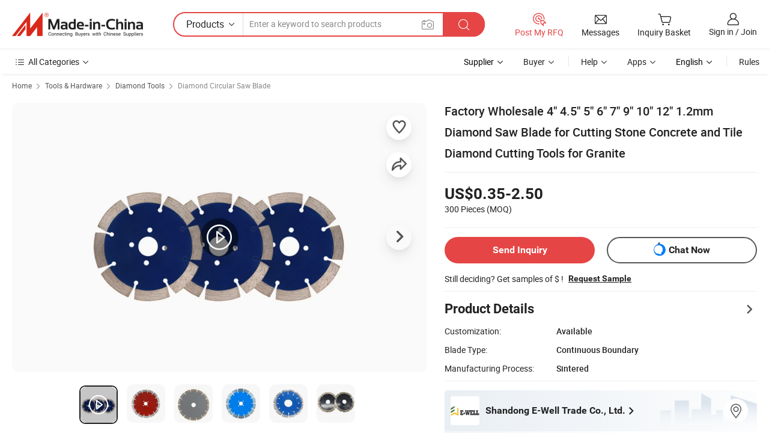

--- FILE ---
content_type: text/html;charset=UTF-8
request_url: https://e-well.en.made-in-china.com/product/WEOrCjTYaGpz/China-Factory-Wholesale-4-4-5-5-6-7-9-10-12-1-2mm-Diamond-Saw-Blade-for-Cutting-Stone-Concrete-and-Tile-Diamond-Cutting-Tools-for-Granite.html
body_size: 36599
content:
<!DOCTYPE html>
<html lang="en">
<head>
            <title>Factory Wholesale 4&quot; 4.5&quot; 5&quot; 6&quot; 7&quot; 9&quot; 10&quot; 12&quot; 1.2mm Diamond Saw Blade for Cutting Stone Concrete and Tile Diamond Cutting Tools for Granite - Diamond Saw Blade and Cutting Disc</title>
        <meta content="text/html; charset=utf-8" http-equiv="Content-Type"/>
    <meta name="referrer" content="unsafe-url"/>
    <link rel="dns-prefetch" href="//www.micstatic.com">
    <link rel="dns-prefetch" href="//image.made-in-china.com">
    <link rel="dns-prefetch" href="//www.made-in-china.com">
    <link rel="dns-prefetch" href="//pylon.micstatic.com">
    <link rel="dns-prefetch" href="//expo.made-in-china.com">
    <link rel="dns-prefetch" href="//world.made-in-china.com">
    <link rel="dns-prefetch" href="//pic.made-in-china.com">
    <link rel="dns-prefetch" href="//fa.made-in-china.com">
                            <link rel="alternate" hreflang="en" href="https://e-well.en.made-in-china.com/product/WEOrCjTYaGpz/China-Factory-Wholesale-4-4-5-5-6-7-9-10-12-1-2mm-Diamond-Saw-Blade-for-Cutting-Stone-Concrete-and-Tile-Diamond-Cutting-Tools-for-Granite.html" />
                                                        <link rel="alternate" hreflang="es" href="https://es.made-in-china.com/co_e-well/product_Factory-Wholesale-4-4-5-5-6-7-9-10-12-1-2mm-Diamond-Saw-Blade-for-Cutting-Stone-Concrete-and-Tile-Diamond-Cutting-Tools-for-Granite_ysuourigry.html" />
                                            <link rel="alternate" hreflang="pt" href="https://pt.made-in-china.com/co_e-well/product_Factory-Wholesale-4-4-5-5-6-7-9-10-12-1-2mm-Diamond-Saw-Blade-for-Cutting-Stone-Concrete-and-Tile-Diamond-Cutting-Tools-for-Granite_ysuourigry.html" />
                                            <link rel="alternate" hreflang="fr" href="https://fr.made-in-china.com/co_e-well/product_Factory-Wholesale-4-4-5-5-6-7-9-10-12-1-2mm-Diamond-Saw-Blade-for-Cutting-Stone-Concrete-and-Tile-Diamond-Cutting-Tools-for-Granite_ysuourigry.html" />
                                            <link rel="alternate" hreflang="ru" href="https://ru.made-in-china.com/co_e-well/product_Factory-Wholesale-4-4-5-5-6-7-9-10-12-1-2mm-Diamond-Saw-Blade-for-Cutting-Stone-Concrete-and-Tile-Diamond-Cutting-Tools-for-Granite_ysuourigry.html" />
                                            <link rel="alternate" hreflang="it" href="https://it.made-in-china.com/co_e-well/product_Factory-Wholesale-4-4-5-5-6-7-9-10-12-1-2mm-Diamond-Saw-Blade-for-Cutting-Stone-Concrete-and-Tile-Diamond-Cutting-Tools-for-Granite_ysuourigry.html" />
                                            <link rel="alternate" hreflang="de" href="https://de.made-in-china.com/co_e-well/product_Factory-Wholesale-4-4-5-5-6-7-9-10-12-1-2mm-Diamond-Saw-Blade-for-Cutting-Stone-Concrete-and-Tile-Diamond-Cutting-Tools-for-Granite_ysuourigry.html" />
                                            <link rel="alternate" hreflang="nl" href="https://nl.made-in-china.com/co_e-well/product_Factory-Wholesale-4-4-5-5-6-7-9-10-12-1-2mm-Diamond-Saw-Blade-for-Cutting-Stone-Concrete-and-Tile-Diamond-Cutting-Tools-for-Granite_ysuourigry.html" />
                                            <link rel="alternate" hreflang="ar" href="https://sa.made-in-china.com/co_e-well/product_Factory-Wholesale-4-4-5-5-6-7-9-10-12-1-2mm-Diamond-Saw-Blade-for-Cutting-Stone-Concrete-and-Tile-Diamond-Cutting-Tools-for-Granite_ysuourigry.html" />
                                            <link rel="alternate" hreflang="ko" href="https://kr.made-in-china.com/co_e-well/product_Factory-Wholesale-4-4-5-5-6-7-9-10-12-1-2mm-Diamond-Saw-Blade-for-Cutting-Stone-Concrete-and-Tile-Diamond-Cutting-Tools-for-Granite_ysuourigry.html" />
                                            <link rel="alternate" hreflang="ja" href="https://jp.made-in-china.com/co_e-well/product_Factory-Wholesale-4-4-5-5-6-7-9-10-12-1-2mm-Diamond-Saw-Blade-for-Cutting-Stone-Concrete-and-Tile-Diamond-Cutting-Tools-for-Granite_ysuourigry.html" />
                                            <link rel="alternate" hreflang="hi" href="https://hi.made-in-china.com/co_e-well/product_Factory-Wholesale-4-4-5-5-6-7-9-10-12-1-2mm-Diamond-Saw-Blade-for-Cutting-Stone-Concrete-and-Tile-Diamond-Cutting-Tools-for-Granite_ysuourigry.html" />
                                            <link rel="alternate" hreflang="th" href="https://th.made-in-china.com/co_e-well/product_Factory-Wholesale-4-4-5-5-6-7-9-10-12-1-2mm-Diamond-Saw-Blade-for-Cutting-Stone-Concrete-and-Tile-Diamond-Cutting-Tools-for-Granite_ysuourigry.html" />
                                            <link rel="alternate" hreflang="tr" href="https://tr.made-in-china.com/co_e-well/product_Factory-Wholesale-4-4-5-5-6-7-9-10-12-1-2mm-Diamond-Saw-Blade-for-Cutting-Stone-Concrete-and-Tile-Diamond-Cutting-Tools-for-Granite_ysuourigry.html" />
                                            <link rel="alternate" hreflang="vi" href="https://vi.made-in-china.com/co_e-well/product_Factory-Wholesale-4-4-5-5-6-7-9-10-12-1-2mm-Diamond-Saw-Blade-for-Cutting-Stone-Concrete-and-Tile-Diamond-Cutting-Tools-for-Granite_ysuourigry.html" />
                                            <link rel="alternate" hreflang="id" href="https://id.made-in-china.com/co_e-well/product_Factory-Wholesale-4-4-5-5-6-7-9-10-12-1-2mm-Diamond-Saw-Blade-for-Cutting-Stone-Concrete-and-Tile-Diamond-Cutting-Tools-for-Granite_ysuourigry.html" />
                                    <link rel="alternate" hreflang="x-default" href="https://e-well.en.made-in-china.com/product/WEOrCjTYaGpz/China-Factory-Wholesale-4-4-5-5-6-7-9-10-12-1-2mm-Diamond-Saw-Blade-for-Cutting-Stone-Concrete-and-Tile-Diamond-Cutting-Tools-for-Granite.html" />
    <meta name="viewport" content="initial-scale=1.0,user-scalable=no,maximum-scale=1,width=device-width">
    <meta name="format-detection" content="telephone=no">
            <meta name="Keywords" content="Factory Wholesale 4&quot; 4.5&quot; 5&quot; 6&quot; 7&quot; 9&quot; 10&quot; 12&quot; 1.2mm Diamond Saw Blade for Cutting Stone Concrete and Tile Diamond Cutting Tools for Granite, Diamond Saw Blade, Cutting Disc"/>
            <meta name="Description"
              content="Factory Wholesale 4&quot; 4.5&quot; 5&quot; 6&quot; 7&quot; 9&quot; 10&quot; 12&quot; 1.2mm Diamond Saw Blade for Cutting Stone Concrete and Tile Diamond Cutting Tools for Granite, Find Details and Price about Diamond Saw Blade Cutting Disc from Factory Wholesale 4&quot; 4.5&quot; 5&quot; 6&quot; 7&quot; 9&quot; 10&quot; 12&quot; 1.2mm Diamond Saw Blade for Cutting Stone Concrete and Tile Diamond Cutting Tools for Granite - Shandong E-Well Trade Co., Ltd."/>
            <meta http-equiv="X-UA-Compatible" content="IE=Edge, chrome=1"/>
    <meta name="renderer" content="webkit"/>
             <meta property="og:title" content="[Hot Item] Factory Wholesale 4&quot; 4.5&quot; 5&quot; 6&quot; 7&quot; 9&quot; 10&quot; 12&quot; 1.2mm Diamond Saw Blade for Cutting Stone Concrete and Tile Diamond Cutting Tools for Granite"/>
<meta property="og:type" content="product"/>
<meta property="og:url" content="https://e-well.en.made-in-china.com/product/WEOrCjTYaGpz/China-Factory-Wholesale-4-4-5-5-6-7-9-10-12-1-2mm-Diamond-Saw-Blade-for-Cutting-Stone-Concrete-and-Tile-Diamond-Cutting-Tools-for-Granite.html"/>
<meta property="og:image" content="https://image.made-in-china.com/2f0j00NzubeqTlYQrs/Factory-Wholesale-4-4-5-5-6-7-9-10-12-1-2mm-Diamond-Saw-Blade-for-Cutting-Stone-Concrete-and-Tile-Diamond-Cutting-Tools-for-Granite.jpg"/>
<meta property="og:site_name" content="Made-in-China.com"/>
<meta property="fb:admins" content="292039974180201"/>
<meta property="fb:page_id" content="10150525576765348"/>
<meta property="fb:app_id" content="205885989426763"/>
<meta property="og:description" content="Blade Type: Continuous Boundary Manufacturing Process: Sintered Application: Ceramic Material: Diamond Process: Cold Pressed/Hot Pressed/Laser Welded Usage: Wet,Dry Cutting"/>
<meta property="product:price:amount" content="0.35" />
<meta property="product:price:currency" content="USD" />
<meta property="og:availability" content="instock" />
<link rel="canonical" href="https://e-well.en.made-in-china.com/product/WEOrCjTYaGpz/China-Factory-Wholesale-4-4-5-5-6-7-9-10-12-1-2mm-Diamond-Saw-Blade-for-Cutting-Stone-Concrete-and-Tile-Diamond-Cutting-Tools-for-Granite.html" />
            <link rel="alternate" media="only screen and (max-width:640px)" href="https://m.made-in-china.com/product/Factory-Wholesale-4-4-5-5-6-7-9-10-12-1-2mm-Diamond-Saw-Blade-for-Cutting-Stone-Concrete-and-Tile-Diamond-Cutting-Tools-for-Granite-2019183582.html">
            <link rel="amphtml" href="https://m.made-in-china.com/amp/product/Factory-Wholesale-4-4-5-5-6-7-9-10-12-1-2mm-Diamond-Saw-Blade-for-Cutting-Stone-Concrete-and-Tile-Diamond-Cutting-Tools-for-Granite-2019183582.html">
        <link rel="stylesheet" type="text/css" href="https://www.micstatic.com/landing/www/product/detail_v2/css/product-detail_5b818cb4.css" media="all"/>
                    <!-- Polyfill Code Begin --><script chaset="utf-8" type="text/javascript" src="https://www.micstatic.com/polyfill/polyfill-simplify_eb12d58d.js"></script><!-- Polyfill Code End --></head>
        <body class="theme-01 J-ATF" style="overflow-y: scroll;" probe-clarity="false" >
    <div style="position:absolute;top:0;left:0;width:1px;height:1px;overflow:hidden">
                                            <img src="//stat.made-in-china.com/event/rec.gif?type=10&data=%7B%22pdid%22%3A%222019183582%22%2C%22list%22%3A%5B%7B%22t%22%3A1%2C%22f%22%3A0%2C%22id%22%3A%222018568802%22%7D%2C%7B%22t%22%3A1%2C%22f%22%3A0%2C%22id%22%3A%222013237342%22%7D%2C%7B%22t%22%3A1%2C%22f%22%3A0%2C%22id%22%3A%222126881865%22%7D%2C%7B%22t%22%3A1%2C%22f%22%3A0%2C%22id%22%3A%221940891381%22%7D%2C%7B%22t%22%3A1%2C%22f%22%3A0%2C%22id%22%3A%222113717085%22%7D%2C%7B%22t%22%3A1%2C%22f%22%3A0%2C%22id%22%3A%222019098802%22%7D%2C%7B%22t%22%3A1%2C%22f%22%3A0%2C%22id%22%3A%222092655915%22%7D%2C%7B%22t%22%3A1%2C%22f%22%3A0%2C%22id%22%3A%222016638232%22%7D%2C%7B%22t%22%3A1%2C%22f%22%3A0%2C%22id%22%3A%222016637652%22%7D%2C%7B%22t%22%3A1%2C%22f%22%3A0%2C%22id%22%3A%222016235272%22%7D%5D%7D&st=6357" alt=""/>
            </div>
    <input type="hidden" id="lan" name="lan" value="en">
    <input type="hidden" name="pg_abp" id="pg_abp" value="a">
    <input type="hidden" name="isGoogleSeoBuyer" id="isGoogleSeoBuyer" value="false">
    <input type="hidden" name="verifiedTranslate" id="verifiedTranslate" value="Verified Certificate">
    <input type="hidden" class="J-data-pid" value="2019183582">
            <input type="hidden" class="J-data-layout" value="2">
    <input type="hidden" value="prodDetail">
    <input type="hidden" id="loginUserName" value="e-well"/>
    <input type="hidden" id="comReviewSourceId" name="comReviewSourceId" value="nFXTwEaDaUil"/>
    <input type="hidden" name="user_behavior_trace_id" id="user_behavior_trace_id" value="1jg3qqa65816q"/>
    <input type="hidden" name="receptionABTestSwitch" id="receptionABTestSwitch" value="true"/>
    <input type="hidden" name="alertReceptionCardWaitingTime" id="alertReceptionCardWaitingTime" value="1"/>
            <div id="header" ></div>
<script>
    function headerHomeInit() {
        const funcName = 'headerHome';
        const app = new window[funcName]({target: document.getElementById('header'), props: {props: {"pageType":8,"logoTitle":"Manufacturers & Suppliers","logoUrl":null,"base":{"buyerInfo":{"service":"Service","newUserGuide":"New User Guide","auditReport":"Audited Suppliers' Reports","meetSuppliers":"Meet Suppliers","onlineTrading":"Secured Trading Service","buyerCenter":"Buyer Center","contactUs":"Contact Us","search":"Search","prodDirectory":"Product Directory","supplierDiscover":"Supplier Discover","sourcingRequest":"Post Sourcing Request","quickLinks":"Quick Links","myFavorites":"My Favorites","visitHistory":"Browsing History","buyer":"Buyer","blog":"Business Insights"},"supplierInfo":{"supplier":"Supplier","joinAdvance":"加入高级会员","tradeServerMarket":"外贸服务市场","memberHome":"外贸e家","cloudExpo":"Smart Expo云展会","onlineTrade":"交易服务","internationalLogis":"国际物流","northAmericaBrandSailing":"北美全渠道出海","micDomesticTradeStation":"中国制造网内贸站"},"helpInfo":{"whyMic":"Why Made-in-China.com","auditSupplierWay":"How Do We Audit Suppliers","securePaymentWay":"How Do We Secure Payment","submitComplaint":"Submit a Complaint","contactUs":"Contact Us","faq":"FAQ","help":"Help"},"appsInfo":{"downloadApp":"Download App!","forBuyer":"For Buyer","forSupplier":"For Supplier","exploreApp":"Explore App Exclusive Discounts","apps":"Apps"},"languages":[{"lanCode":0,"simpleName":"en","name":"English","value":"https://e-well.en.made-in-china.com/product/WEOrCjTYaGpz/China-Factory-Wholesale-4-4-5-5-6-7-9-10-12-1-2mm-Diamond-Saw-Blade-for-Cutting-Stone-Concrete-and-Tile-Diamond-Cutting-Tools-for-Granite.html","htmlLang":"en"},{"lanCode":5,"simpleName":"es","name":"Español","value":"https://es.made-in-china.com/co_e-well/product_Factory-Wholesale-4-4-5-5-6-7-9-10-12-1-2mm-Diamond-Saw-Blade-for-Cutting-Stone-Concrete-and-Tile-Diamond-Cutting-Tools-for-Granite_ysuourigry.html","htmlLang":"es"},{"lanCode":4,"simpleName":"pt","name":"Português","value":"https://pt.made-in-china.com/co_e-well/product_Factory-Wholesale-4-4-5-5-6-7-9-10-12-1-2mm-Diamond-Saw-Blade-for-Cutting-Stone-Concrete-and-Tile-Diamond-Cutting-Tools-for-Granite_ysuourigry.html","htmlLang":"pt"},{"lanCode":2,"simpleName":"fr","name":"Français","value":"https://fr.made-in-china.com/co_e-well/product_Factory-Wholesale-4-4-5-5-6-7-9-10-12-1-2mm-Diamond-Saw-Blade-for-Cutting-Stone-Concrete-and-Tile-Diamond-Cutting-Tools-for-Granite_ysuourigry.html","htmlLang":"fr"},{"lanCode":3,"simpleName":"ru","name":"Русский язык","value":"https://ru.made-in-china.com/co_e-well/product_Factory-Wholesale-4-4-5-5-6-7-9-10-12-1-2mm-Diamond-Saw-Blade-for-Cutting-Stone-Concrete-and-Tile-Diamond-Cutting-Tools-for-Granite_ysuourigry.html","htmlLang":"ru"},{"lanCode":8,"simpleName":"it","name":"Italiano","value":"https://it.made-in-china.com/co_e-well/product_Factory-Wholesale-4-4-5-5-6-7-9-10-12-1-2mm-Diamond-Saw-Blade-for-Cutting-Stone-Concrete-and-Tile-Diamond-Cutting-Tools-for-Granite_ysuourigry.html","htmlLang":"it"},{"lanCode":6,"simpleName":"de","name":"Deutsch","value":"https://de.made-in-china.com/co_e-well/product_Factory-Wholesale-4-4-5-5-6-7-9-10-12-1-2mm-Diamond-Saw-Blade-for-Cutting-Stone-Concrete-and-Tile-Diamond-Cutting-Tools-for-Granite_ysuourigry.html","htmlLang":"de"},{"lanCode":7,"simpleName":"nl","name":"Nederlands","value":"https://nl.made-in-china.com/co_e-well/product_Factory-Wholesale-4-4-5-5-6-7-9-10-12-1-2mm-Diamond-Saw-Blade-for-Cutting-Stone-Concrete-and-Tile-Diamond-Cutting-Tools-for-Granite_ysuourigry.html","htmlLang":"nl"},{"lanCode":9,"simpleName":"sa","name":"العربية","value":"https://sa.made-in-china.com/co_e-well/product_Factory-Wholesale-4-4-5-5-6-7-9-10-12-1-2mm-Diamond-Saw-Blade-for-Cutting-Stone-Concrete-and-Tile-Diamond-Cutting-Tools-for-Granite_ysuourigry.html","htmlLang":"ar"},{"lanCode":11,"simpleName":"kr","name":"한국어","value":"https://kr.made-in-china.com/co_e-well/product_Factory-Wholesale-4-4-5-5-6-7-9-10-12-1-2mm-Diamond-Saw-Blade-for-Cutting-Stone-Concrete-and-Tile-Diamond-Cutting-Tools-for-Granite_ysuourigry.html","htmlLang":"ko"},{"lanCode":10,"simpleName":"jp","name":"日本語","value":"https://jp.made-in-china.com/co_e-well/product_Factory-Wholesale-4-4-5-5-6-7-9-10-12-1-2mm-Diamond-Saw-Blade-for-Cutting-Stone-Concrete-and-Tile-Diamond-Cutting-Tools-for-Granite_ysuourigry.html","htmlLang":"ja"},{"lanCode":12,"simpleName":"hi","name":"हिन्दी","value":"https://hi.made-in-china.com/co_e-well/product_Factory-Wholesale-4-4-5-5-6-7-9-10-12-1-2mm-Diamond-Saw-Blade-for-Cutting-Stone-Concrete-and-Tile-Diamond-Cutting-Tools-for-Granite_ysuourigry.html","htmlLang":"hi"},{"lanCode":13,"simpleName":"th","name":"ภาษาไทย","value":"https://th.made-in-china.com/co_e-well/product_Factory-Wholesale-4-4-5-5-6-7-9-10-12-1-2mm-Diamond-Saw-Blade-for-Cutting-Stone-Concrete-and-Tile-Diamond-Cutting-Tools-for-Granite_ysuourigry.html","htmlLang":"th"},{"lanCode":14,"simpleName":"tr","name":"Türkçe","value":"https://tr.made-in-china.com/co_e-well/product_Factory-Wholesale-4-4-5-5-6-7-9-10-12-1-2mm-Diamond-Saw-Blade-for-Cutting-Stone-Concrete-and-Tile-Diamond-Cutting-Tools-for-Granite_ysuourigry.html","htmlLang":"tr"},{"lanCode":15,"simpleName":"vi","name":"Tiếng Việt","value":"https://vi.made-in-china.com/co_e-well/product_Factory-Wholesale-4-4-5-5-6-7-9-10-12-1-2mm-Diamond-Saw-Blade-for-Cutting-Stone-Concrete-and-Tile-Diamond-Cutting-Tools-for-Granite_ysuourigry.html","htmlLang":"vi"},{"lanCode":16,"simpleName":"id","name":"Bahasa Indonesia","value":"https://id.made-in-china.com/co_e-well/product_Factory-Wholesale-4-4-5-5-6-7-9-10-12-1-2mm-Diamond-Saw-Blade-for-Cutting-Stone-Concrete-and-Tile-Diamond-Cutting-Tools-for-Granite_ysuourigry.html","htmlLang":"id"}],"showMlan":true,"showRules":false,"rules":"Rules","language":"en","menu":"Menu","subTitle":null,"subTitleLink":null,"stickyInfo":null},"categoryRegion":{"categories":"All Categories","categoryList":[{"name":"Agriculture & Food","value":"https://www.made-in-china.com/products/catlist/listsubcat/105/00/mic/Agriculture_Food.html","catCode":"1000000000"},{"name":"Apparel & Accessories","value":"https://www.made-in-china.com/products/catlist/listsubcat/108/00/mic/Apparel_Accessories.html","catCode":"1100000000"},{"name":"Arts & Crafts","value":"https://www.made-in-china.com/products/catlist/listsubcat/111/00/mic/Arts_Crafts.html","catCode":"1200000000"},{"name":"Auto, Motorcycle Parts & Accessories","value":"https://www.made-in-china.com/Auto-Parts-Accessories-Catalog/Auto-Parts-Accessories.html","catCode":"2900000000"},{"name":"Bags, Cases & Boxes","value":"https://www.made-in-china.com/Bags-Cases-Boxes-Catalog/Bags-Cases-Boxes.html","catCode":"2600000000"},{"name":"Chemicals","value":"https://www.made-in-china.com/products/catlist/listsubcat/114/00/mic/Chemicals.html","catCode":"1300000000"},{"name":"Computer Products","value":"https://www.made-in-china.com/Computer-Products-Catalog/Computer-Products.html","catCode":"3300000000"},{"name":"Construction & Decoration","value":"https://www.made-in-china.com/products/catlist/listsubcat/120/00/mic/Construction_Decoration.html","catCode":"1500000000"},{"name":"Consumer Electronics","value":"https://www.made-in-china.com/Consumer-Electronics-Catalog/Consumer-Electronics.html","catCode":"1400000000"},{"name":"Electrical & Electronics","value":"https://www.made-in-china.com/products/catlist/listsubcat/123/00/mic/Electrical_Electronics.html","catCode":"1600000000"},{"name":"Furniture","value":"https://www.made-in-china.com/Furniture-Furnishing-Catalog/Furniture-Furnishing.html","catCode":"2700000000"},{"name":"Health & Medicine","value":"https://www.made-in-china.com/products/catlist/listsubcat/126/00/mic/Health_Medicine.html","catCode":"1700000000"},{"name":"Industrial Equipment & Components","value":"https://www.made-in-china.com/Industrial-Equipment-Components-Catalog/Industrial-Equipment-Components.html","catCode":"3400000000"},{"name":"Instruments & Meters","value":"https://www.made-in-china.com/Instruments-Meters-Catalog/Instruments-Meters.html","catCode":"3500000000"},{"name":"Light Industry & Daily Use","value":"https://www.made-in-china.com/products/catlist/listsubcat/129/00/mic/Light_Industry_Daily_Use.html","catCode":"1800000000"},{"name":"Lights & Lighting","value":"https://www.made-in-china.com/Lights-Lighting-Catalog/Lights-Lighting.html","catCode":"3000000000"},{"name":"Manufacturing & Processing Machinery","value":"https://www.made-in-china.com/products/catlist/listsubcat/132/00/mic/Machinery.html","catCode":"1900000000"},{"name":"Metallurgy, Mineral & Energy","value":"https://www.made-in-china.com/products/catlist/listsubcat/135/00/mic/Metallurgy_Mineral_Energy.html","catCode":"2000000000"},{"name":"Office Supplies","value":"https://www.made-in-china.com/Office-Supplies-Catalog/Office-Supplies.html","catCode":"2800000000"},{"name":"Packaging & Printing","value":"https://www.made-in-china.com/Packaging-Printing-Catalog/Packaging-Printing.html","catCode":"3600000000"},{"name":"Security & Protection","value":"https://www.made-in-china.com/Security-Protection-Catalog/Security-Protection.html","catCode":"2500000000"},{"name":"Service","value":"https://www.made-in-china.com/products/catlist/listsubcat/147/00/mic/Service.html","catCode":"2400000000"},{"name":"Sporting Goods & Recreation","value":"https://www.made-in-china.com/Sporting-Goods-Recreation-Catalog/Sporting-Goods-Recreation.html","catCode":"3100000000"},{"name":"Textile","value":"https://www.made-in-china.com/products/catlist/listsubcat/138/00/mic/Textile.html","catCode":"2100000000"},{"name":"Tools & Hardware","value":"https://www.made-in-china.com/Tools-Hardware-Catalog/Tools-Hardware.html","catCode":"3200000000"},{"name":"Toys","value":"https://www.made-in-china.com/products/catlist/listsubcat/141/00/mic/Toys.html","catCode":"2200000000"},{"name":"Transportation","value":"https://www.made-in-china.com/products/catlist/listsubcat/144/00/mic/Transportation.html","catCode":"2300000000"}],"more":"More"},"searchRegion":{"show":true,"lookingFor":"Tell us what you are looking for...","homeUrl":"//en.made-in-china.com","products":"Products","suppliers":"Suppliers","auditedFactory":null,"uploadImage":"Upload Image","max20MbPerImage":"Max 20MB per Image","yourRecentKeywords":"Your Recent Keywords","clearHistory":"Clear History","popularSearches":"Related Searches","relatedSearches":"More","more":null,"maxSizeErrorMsg":"Upload failed. Max image size is 20MB.","noNetworkErrorMsg":"No network connection. Please check your network settings and try again.","uploadFailedErrorMsg":"Upload failed.Incorrect image format. Supported formats: JPG,PNG,BMP.","relatedList":null,"relatedTitle":null,"relatedTitleLink":null,"formParams":{"subaction":"hunt","style":"b","mode":"and","code":"0","comProvince":"nolimit","order":"0","isOpenCorrection":"1","org":"top","word":null,"keyword":null,"condition":"0","file":null,"conditionParamsList":[{"condition":"0","conditionName":"Products","action":"https://www.made-in-china.com/productdirectory.do?subaction=hunt&style=b&mode=and&code=0&comProvince=nolimit&order=0&isOpenCorrection=1&org=top&searchType=0&word=#word#","searchUrl":"https://keywordsuggestions.made-in-china.com/suggest/getEnProdSuggest.do?param=#param#&kind=5&ad=1&id=MICSearchSuggest&count=10&ignoreCase=true&matchAnywhere=true&catflag=1&seo=1","inputPlaceholder":"Enter a keyword to search products"},{"condition":"1","conditionName":"Suppliers","action":"https://www.made-in-china.com/companysearch.do?subaction=hunt&style=b&mode=and&code=0&comProvince=nolimit&order=0&isOpenCorrection=1&searchType=1&word=#word#","searchUrl":"https://keywordsuggestions.made-in-china.com/suggest/getEnSupplierSuggest.do?param=#param#&kind=5&ad=1&id=MICSearchSuggest&count=10&ignoreCase=true&matchAnywhere=true&catflag=1","inputPlaceholder":"Enter a keyword to search suppliers"}]},"mlanFormParams":null,"enterKeywordTips":"Please enter a keyword at least for your search.","openMultiSearch":false},"frequentRegion":{"rfq":{"rfq":"Post My RFQ","searchRfq":"Search RFQs","acquireRfqHover":"Tell us what you need and try the easy way to get quotes!","searchRfqHover":"Discover quality RFQs and connect with big-budget buyers"},"account":{"account":"Account","signIn":"Sign in","join":"Join","newUser":"New User","joinFree":"Join Free","or":"Or","socialLogin":"By clicking Sign In, Join Free or Continue with Facebook, Linkedin, Twitter, Google, %s I agree to the %sUser Agreement%s and the %sPrivacy Policy%s","message":"Messages","quotes":"Quotes","orders":"Orders","favorites":"Favorites","visitHistory":"Browsing History","postSourcingRequest":"Post Sourcing Request","hi":"Hi","signOut":"Sign Out","manageProduct":"Manage Products","editShowroom":"Edit Showroom","username":"","userType":null,"foreignIP":true,"currentYear":2026,"userAgreement":"User Agreement","privacyPolicy":"Privacy Policy"},"message":{"message":"Messages","signIn":"Sign in","join":"Join","newUser":"New User","joinFree":"Join Free","viewNewMsg":"Sign in to view the new messages","inquiry":"Inquiries","rfq":"RFQs","awaitingPayment":"Awaiting payments","chat":"Chats","awaitingQuotation":"Awaiting Quotations"},"cart":{"cart":"Inquiry Basket"}},"busiRegion":null,"previewRegion":null}}});
		const hoc=o=>(o.__proto__.$get=function(o){return this.$$.ctx[this.$$.props[o]]},o.__proto__.$getKeys=function(){return Object.keys(this.$$.props)},o.__proto__.$getProps=function(){return this.$get("props")},o.__proto__.$setProps=function(o){var t=this.$getKeys(),s={},p=this;t.forEach(function(o){s[o]=p.$get(o)}),s.props=Object.assign({},s.props,o),this.$set(s)},o.__proto__.$help=function(){console.log("\n            $set(props): void             | 设置props的值\n            $get(key: string): any        | 获取props指定key的值\n            $getKeys(): string[]          | 获取props所有key\n            $getProps(): any              | 获取props里key为props的值（适用nail）\n            $setProps(params: any): void  | 设置props里key为props的值（适用nail）\n            $on(ev, callback): func       | 添加事件监听，返回移除事件监听的函数\n            $destroy(): void              | 销毁组件并触发onDestroy事件\n        ")},o);
        window[`${funcName}Api`] = hoc(app);
    };
</script><script type="text/javascript" crossorigin="anonymous" onload="headerHomeInit()" src="https://www.micstatic.com/nail/pc/header-home_7ca8e9c4.js"></script>        <div class="sr-container J-layout ">
        <script type="text/x-data" class="J-mlan-stat-data">{"t":"mLanCou","f":"prodDetail","vId":null}</script>
                <div>
            <input type="hidden" id="J-detail-isProduct"/>
            <input type="hidden" id="loginUserName" value="e-well"/>
            <input type="hidden" id="curLanCode" value="0"/>
            <input type="hidden" id="sensor_pg_v" value="pid:WEOrCjTYaGpz,cid:nFXTwEaDaUil,tp:104,stp:10403,plate:normal,sst:paid,is_trade:1,is_sample:1,is_rushorder:0,is_verified:1,abt:null,abp:a"/>
            <input type="hidden" id="productId" value="WEOrCjTYaGpz"/>
            <input type="hidden" id="loginCountry" value="United_States"/>
            <input type="hidden" id="isUser" value="false"/>
            <input type="hidden" id="userEmailAddress" value=""/>
                        <script class="J-mlan-config" type="text/data-lang" data-lang="en">
                {
                    "more": "View All",
                    "less": "View Less",
                    "pmore": "More",
                    "pless": "Less",
                    "verifiedTranslate": "Verified Certificate",
                    "emailRequired": "Please enter your email address.",
                    "email": "Please enter a valid email address.",
                    "contentRequired": "Please enter the content for your inquiry.",
                    "maxLength": "Your inquiry content must be between 20 to 4000 characters.",
                    "quiryDialogTitle": "Enter your contact to build trust with supplier(s)",
                    "videoTitle": "Watch Related Videos",
                    "alsoViewTitle": "People who viewed this also viewed",
                    "latestPriceTitle": "Enter your detailed requirements to receive an accurate quote",
                    "Enter your email address":"Enter your email address",
                    "ratingReviews": "Ratings & Reviews",
                    "selectOptions": ["Top Reviews", "Most Recent"],
                    "frequencyError": "Your operation is too frequent, please try again later.",
                    "overallReviews": {
                        "title": "Overall Reviews",
                        "reviews": "Reviews",
                        "star": "Star"
                    },
                    "customerSatisfaction": {
                        "title": "Customer Satisfaction",
                        "response": "Response",
                        "service": "Service",
                        "quality": "Quality",
                        "delivery": "Delivery"
                    },
                    "reviewDetails": {
                        "title": "Review Details",
                        "verifiedPurchase": "Verified Purchase",
                        "showPlace": {
                            "publicShow": "Public show",
                            "publicShowInProtection": "Public show (Protection period)",
                            "onlyInVo": "Only show in VO"
                        },
                        "modified": "Modified"
                    },
                    "pager": {
                        "goTo": "Go To",
                        "page": "Page",
                        "next": "Next",
                        "prev": "Prev",
                        "confirm": "Confirm"
                    },
                    "loadingTip": "Loading",
                    "foldingReviews": "View Folding Reviews",
                    "noInfoTemporarily": "No information temporarily.",
                    "strengthLabel": "Verified strength label",
                    "Negotiable":"Negotiable",
                    "Free Shipping to {{country}} by {{carrier}}":"Free Shipping to {{country}} by {{carrier}}",
                    "Estimated delivery time $ Days":"Estimated delivery time $ Days",
                    "To be negotiated to {{country}} by {{carrier}}":"To be negotiated to {{country}} by {{carrier}}",
                    "US$ {{freight}} to {{country}} by {{carrier}}":"US$ {{freight}} to {{country}} by {{carrier}}",
                    "Still deciding? Get samples of $ !": "Still deciding? Get samples of $ !",
                    "Shipping Cost": "Shipping Cost",
                    "Delivery": "Delivery",
                    "{{buyerName}} made an order recently.": "{{buyerName}} made an order recently.",
                    "The hot selling product from our verified and experienced supplier.": "The hot selling product from our verified and experienced supplier.",
                    "selectSkuSpec": "Select variations and quantity",
                    "productSpecification": "Product Specifications",
                    "productsTotalAmount": "Products Total Amount",
                    "sendInquiry": "Send Inquiry",
                    "minOrderTips": "Your product quantity is less than {{minTotalCount}} MOQ.",
                    "buyNow": "Buy Now",
                    "startOrderRequest": "Start Order Request",
                    "shippingFeeTips": "Does not include shipping fees."

                }
            </script>
            <div class="sr-layout-wrap sr-layout-resp">
                <div class="detail-top-bar" >
                                            <div class="sr-QPWords-cont">
                            <ul>
                                                                                                                                    <li class="sr-QPWords-item">
                                        <a href="//www.made-in-china.com" target="_blank" rel="nofollow">Home</a>
                                        <i class="ob-icon icon-right"></i>
                                                                                    <a href="//www.made-in-china.com/Tools-Hardware-Catalog/Tools-Hardware.html" target="_blank">Tools & Hardware</a>
                                            <i class="ob-icon icon-right"></i>
                                                                                    <a href="//www.made-in-china.com/Tools-Hardware-Catalog/Diamond-Tools.html" target="_blank">Diamond Tools</a>
                                            <i class="ob-icon icon-right"></i>
                                                                                <a href="//www.made-in-china.com/Tools-Hardware-Catalog/Diamond-Saw-Blade.html" target="_blank">Diamond Circular Saw Blade</a>
                                                                            </li>
                                                            </ul>
                        </div>
                                    </div>
                            </div>
                        <div class="sr-layout-detail clears">
                <div class="sr-detail-content clears">
                    <div class="sr-layout-block sr-layout-left">
                        <div class="sr-layout-content sr-proMainInfo J-sr-proMainInfo">
                            <div class="sr-proMainInfo-baseInfo J-proMainInfo-baseInfo" faw-module="main_function" faw-exposure>
        <div class="sr-proMainInfo-baseInfo-name">
            <h1 class="sr-proMainInfo-baseInfoH1 J-baseInfo-name" data-prod-tag="">
                <span class="J-meiAward"></span> <span>Factory Wholesale 4&quot; 4.5&quot; 5&quot; 6&quot; 7&quot; 9&quot; 10&quot; 12&quot; 1.2mm Diamond Saw Blade for Cutting Stone Concrete and Tile Diamond Cutting Tools for Granite</span>
            </h1>
            <div class="tag-wrapper">
                <div class="J-deal-tag"></div>
            </div>
                            <div class="J-prodexpo"></div>
                    </div>
            <div class="sr-proMainInfo-baseInfo-property">
            <div class="baseInfo-price-related">
                <div class="J-activity-banner attr-line"></div>
                <input type="hidden" id="inquiry4PriceHref" name="inquiry4PriceHref" value="//www.made-in-china.com/sendInquiry/prod_WEOrCjTYaGpz_nFXTwEaDaUil_0.html?plant=en&from=shrom&type=cs&style=3&page=p_detail">
                <div class="swiper-proMainInfo-baseInfo-propertyGetPrice-container">
                    <input type="hidden" value="{'Payment Terms':'L/C, T/T, D/P, Western Union, Paypal, Money Gram','Port':'Qingdao, China'}" id="priceProp">
                                                                                                        <div class="sr-proMainInfo-baseInfo-propertyPrice">
                                                    <div class="only-one-priceNum">
                                <table>
                                    <tbody>
                                    <tr style="display: inline-flex;align-items: baseline; flex-wrap: wrap;flex-direction: column;" class="only-one-priceNum-tr">
                                        <td style="padding: 0 !important;">
                                        <span class="only-one-priceNum-td-left">US$0.35-2.50 </span>
                                        </td>
                                        <td style="padding: 0" class="sa-only-property-price only-one-priceNum-price">
                                            <span style="color: #222">300 Pieces</span>
                                            <span style="color: #222">
                                            (MOQ)
                                        </span>
                                        </td>
                                    </tr>
                                    </tbody>
                                </table>
                            </div>
                    </div>
                </div>
                <div class="coupon-and-getlastprice">
                                            <div class="J-coupon-box"></div>
                                    </div>
            </div>
            <input type="hidden" id="login" value="false">
                        <div class="sr-proMainInfo-baseInfo-propertyAttr">
                <div>
        <input type="hidden" id="hasProdSpecs" value="false">
</div>
                                <div>
    <input type="hidden" id="supportRushOrder" value="false">
<div class="sr-layout-block contact-block J-contact-fix two-button">
    <div class="button-block contact-btn">
        <a fun-inquiry-product class="btns button-link-contact J-prod-btn-contact" target="_blank" href="https://www.made-in-china.com/sendInquiry/prod_WEOrCjTYaGpz_nFXTwEaDaUil.html?plant=en&from=shrom&type=cs&style=3&page=p_detail" rel="nofollow" ads-data="st:24,pdid:WEOrCjTYaGpz,pcid:nFXTwEaDaUil"> Send Inquiry
        </a>
    </div>
    <div class="sr-side-contSupplier-chat button-block J-sr-side-contSupplier-chat">
        <b text='[{"offline": {"text":"Chat Now","title":"Supplier is offline now, please leave your message."}, "online": {"text":"Chat Now","title":"Chat with supplier online now!"}}]' class="tm3_chat_status" lan="en" tmlan="en" dataId="nFXTwEaDaUil_WEOrCjTYaGpz_1" inquiry="https://www.made-in-china.com/sendInquiry/prod_WEOrCjTYaGpz_nFXTwEaDaUil.html?plant=en&from=shrom&type=cs&style=3&page=p_detail" processor="chat" cid="nFXTwEaDaUil"></b>
        <span rel="nofollow" ads-data="st:13" class="tm-placeholder" title="Chat with supplier online now!" role="button" tabindex="0" aria-label="tm">
                            Chat Now
                    </span>
    </div>
</div>
    </div>
                                                            <table>
                            <tbody>
                            <tr>
                                <td>
                                    <div class="sample-order-info">
                                        <div class="info-text">
                                            <span class="J-sample-order">Still deciding? Get samples of $ !</span>
                                            <span class="sample-price J-sample-price" style="display: none">US$ 0.5/Piece</span>
                                        </div>
                                                                                    <a class="" ads-data="st:19" target="_blank" href="//www.made-in-china.com/requestSample/prod_WEOrCjTYaGpz_nFXTwEaDaUil.html" rel="nofollow">Request Sample</a>
                                                                            </div>
                                </td>
                            </tr>
                            </tbody>
                        </table>
                                    <div class="attr-line"></div>
                    <div class="product-details-title pointer J-prod-detail" ads-data="st:309">
                        <span>Product Details</span>
                        <span><i class="ob-icon icon-right"></i></span>
                    </div>
                    <table>
                        <tbody>
                                                        <tr>
                                <th width="166" class="th-label">Customization:</th>
                                <td>Available</td>
                            </tr>
                                                        <tr>
                                <th width="166" class="th-label">Blade Type:</th>
                                <td>Continuous Boundary</td>
                            </tr>
                                                        <tr>
                                <th width="166" class="th-label">Manufacturing Process:</th>
                                <td>Sintered</td>
                            </tr>
                        </tbody>
                    </table>
                                    <div class="attr-line"></div>
                <div class="sr-layout-block sr-com-place sr-com-place-top">
                                                                     <div faw-module="verified_company_homepage" faw-exposure>
    <input type="hidden" id="J-linkInfo" value="https://e-well.en.made-in-china.com">
        <div id="product-multi-box-small">
                                </div>
    <div class="sr-linkTo-comInfo J-linkTo-comInfo" ads-data>
        <div class="sr-com com-place-one com-place-one-new">
                            <div class="sr-com-logo" ads-data="st:185">
                    <img src="//www.micstatic.com/landing/www/product/img/transparent.png" data-original="//image.made-in-china.com/206f0j00valGmdNJyUbB/Shandong-E-Well-Trade-Co-Ltd-.jpg" />
                </div>
                        <div class="sr-com-info">
                <div class="sr-comInfo-title ">
                    <div class="title-txt">
                        <a href="https://e-well.en.made-in-china.com" target="_blank" ads-data="st:3" title="Shandong E-Well Trade Co., Ltd."><span class="text-ellipsis">Shandong E-Well Trade Co., Ltd.</span> <i class="ob-icon icon-right"></i></a>
                    </div>
                </div>
                <div class="info-item-out">
                </div>
            </div>
            <div class="operate-wrapper">
                                    <div class="company-location" ads-data="st:225">
                        <a class="J-location" target="_blank" href="https://e-well.en.made-in-china.com/company-Shandong-E-Well-Trade-Co-Ltd-.html">
                            <i class="ob-icon icon-coordinate"></i>
                            <div class="tip arrow-bottom tip-gold">
                                <div class="gold-content">
                                    <div class="tip-con">
                                        Shandong, China
                                    </div>
                                    <span class="arrow arrow-out">
                                    <span class="arrow arrow-in"></span>
                                </span>
                                </div>
                            </div>
                        </a>
                    </div>
            </div>
        </div>
                    <div class="rating-box">
                <div class='add_factory-icon'>
                                                    <div class="review-scores" ads-data="st:114">
                        <a class="score-item score-item-rating J-company-review" target="_self" href="https://e-well.en.made-in-china.com/company-review/" >
                            <div class="review-label">Rating</div>
                            <div class="review-rate">
                                                                    <i class="ob-icon icon-star-f star-icon" style="color: #E64545;"></i>
                                                                    <i class="ob-icon icon-star-f star-icon" style="color: #E64545;"></i>
                                                                    <i class="ob-icon icon-star-f star-icon" style="color: #E64545;"></i>
                                                                    <i class="ob-icon icon-star-f star-icon" style="color: #E64545;"></i>
                                                                    <i class="ob-icon icon-star-f star-icon" style="color: #E64545;"></i>
                                                                                                                            </div>
                            <span class="review-score">5.0</span>
                            <i class="ob-icon icon-right" style="margin-top: 6px;color:#222"></i>
                        </a>
                    </div>
                                </div>
                <div class="J-review-box" style="display: none">
                                            <div class="score-item review-btn" ads-data="st:114">
                            <i class="ob-icon icon-fill-text"></i>
                            <span>review now</span>
                        </div>
                </div>
            </div>
                <div class="sr-comInfo-sign com-place-two com-place-two-new no-tag ">
                                    <div class="trade-service-gmv" ads-data="st:229">
                                                    <div class="sign-item">
                            <i class="item-icon icon-deal"></i>
                            Secured Trading Service </div>
                                                                </div>
                                        <div class="sign-item" ads-data="st:186">
                                            <i class="item-icon icon-diamond"></i>
                        Diamond Member <span class="txt-year">Since 2023</span>
                                                                <div class="tip arrow-bottom tip-gold">
                        <div class="gold-content">
                            <div class="tip-con">
                                                                    <p class="tip-para">Suppliers with verified business licenses</p>
                                                            </div>
                        </div>
                    </div>
                </div>
                    </div>
    </div>
    <div class="com-place-three com-place-three-new">
                    <div class="sign-item J-verified-item" data-title="Audited by an independent third-party inspection agency" ads-data="st:113">
                <img class="item-icon" src="https://www.micstatic.com/common/img/icon-new/as-short.png" alt="Audited Supplier" />
                Audited Supplier <div class="tip arrow-bottom tip-gold">
                    <div class="gold-content">
                        <div class="tip-con">
                           <p class="tip-para">Audited by an independent third-party inspection agency</p>
                        </div>
                    </div>
                </div>
            </div>
                                    <div class="verified-list" ads-data="st:228">
                                                                <span class="verified-item">
                            <span class="verified-tip"></span>
                            In-stock Capacity <div class="tip arrow-bottom tip-gold">
                                <div class="gold-content">
                                    <div class="tip-con">
                                        The supplier has In-stock capacity
                                    </div>
                                </div>
                            </div>
                        </span>
                                            <span class="verified-item">
                            <span class="verified-tip"></span>
                            Full Customization <div class="tip arrow-bottom tip-gold">
                                <div class="gold-content">
                                    <div class="tip-con">
                                        The supplier provides full customization services
                                    </div>
                                </div>
                            </div>
                        </span>
                                            <span class="verified-item">
                            <span class="verified-tip"></span>
                            Product Certification <div class="tip arrow-bottom tip-gold">
                                <div class="gold-content">
                                    <div class="tip-con">
                                        The supplier's products already have relevant certification qualifications, including: <br/>CE
                                    </div>
                                </div>
                            </div>
                        </span>
                                            <span class="verified-item">
                            <span class="verified-tip"></span>
                            Fast Delivery <div class="tip arrow-bottom tip-gold">
                                <div class="gold-content">
                                    <div class="tip-con">
                                        The supplier can deliver the goods within 15 days
                                    </div>
                                </div>
                            </div>
                        </span>
                                    </div>
                                                    <div class="see-all no-sign" ads-data="st: 58;">
                    <a class="J-sign-in" href="javascript:void(0);">Sign In</a> to see all verified strength labels (12)
                </div>
                        </div>
</div>
                                </div>
            </div>
        </div>
    </div>
<input type="hidden" id="contactNow"
       value="https://www.made-in-china.com/sendInquiry/prod_WEOrCjTYaGpz_nFXTwEaDaUil.html?plant=en&from=shrom&type=cs&style=3&page=p_detail">
<input type="hidden" id="supportOrder" value="false"
       data-url="//membercenter.made-in-china.com/newtrade/order/page/buyer-start-order.html?from=3&prodId=WEOrCjTYaGpz&sample=0">
    <style>
    .catalogForm .form-label{
        width: 190px;
    }
    .catalogForm .form-label em{
        color: #e64545;
        margin-right: 5px;
    }
    .catalogForm .form-fields{
        margin-left: 200px;
    }
</style>
<script type="text/template" id="J-catalog-dialog">
    <div class="alert-new mb20">
        <div class="alert-con alert-warn alert-state" style="width: 100%;">
            <span class="micon-state"><i class="ob-icon icon-caution"></i></span><span class="alert-txt">Please complete the form below, we will email the catalog to you.</span>
        </div>
    </div>
    <form action="" class="obelisk-form J-catalog-form catalogForm">
        <input type="hidden" name="source" value="2"/>
        <div class="form-item">
            <label class="form-label"><em>*</em>Email Address</label>
            <div class="form-fields">
                <input type="text" name="email" maxlength="160" class="input-text span-8" value=""/>
            </div>
        </div>
        <div class="form-item">
            <label class="form-label"><em>*</em>Name</label>
            <div class="form-fields">
                <input type="text" name="name" maxlength="50" class="input-text span-8" value=""/>
            </div>
        </div>
        <div class="form-item">
            <label class="form-label"><em>*</em>Country/Region</label>
            <div class="form-fields">
                <select class="span-8 J-countrySelect" select-css="span-8 select-flags" name="comCountry" value="">
                    {{ if(hotCountries && hotCountries.length>0){ }}
                    <optgroup label="--Please Select--">
                        {{ $.each(hotCountries,function(){ }}
                        <option {{ if(selected === this.countryKey){ }}selected="selected"{{ } }} value="{{-this.countryKey}}" select-countrycode="{{-this.countryCode}}" select-css="select-flag select-flag-{{-this.simpleCountryName.toLowerCase()}}" select-rm-areacode="{{-this.showAreaCodeFram}}">{{-this.coutryName}}</option>
                        {{ }) }}
                    </optgroup>
                    {{ } }}

                    {{ if(allCountries && allCountries.length>0){ }}
                    <optgroup label="--All Countries/Regions (A to Z)--">
                        {{ $.each(allCountries,function(){ }}
                        <option {{ if(selected === this.countryKey){ }}selected="selected"{{ } }} value="{{-this.countryKey}}" select-countrycode="{{-this.countryCode}}" select-css="select-flag select-flag-{{-this.simpleCountryName.toLowerCase()}}" select-rm-areacode="{{-this.showAreaCodeFram}}">{{-this.coutryName}}</option>
                        {{ }) }}
                    </optgroup>
                    {{ } }}
                </select>
            </div>
        </div>
        <div class="form-item J-validator-box hide">
            <label class="form-label"><em>*</em>Verification Code</label>
            <div class="form-fields">
                <span class="J-validator" id="J-validator"></span>
                <div class="feedback-block J-vcode-error" wrapfor="faptcha_response_field"></div>
            </div>
        </div>
    </form>
</script><script type="text/template" id="J-dia-success">
    <div class="dlg-result">
        <div class="state">
            <i class="micon succ">&#xe000;</i>
        </div>
        <div class="msg"><p>You have submitted the request successfully!</p><p>{{-retResult.tipMessage}}</p></div>
    </div>
</script><script type="text/template" id="J-dia-warn">
    <div class="dlg-result">
        <div class="state">
            <i class="micon warning">&#xe003;</i>
        </div>
        <div class="msg"><p>{{-retResult.tipMessage}}</p></div>
    </div>
</script><script type="text/template" id="J-dia-error">
    <div class="dlg-result">
        <div class="state">
            <i class="micon error">&#xe001;</i>
        </div>
        <div class="msg"><p>Sent failed!</p><p>{{-retResult.tipMessage}}</p></div>
    </div>
</script>                             <div class="J-smallImg-wrap">
    <div class="sr-proMainInfo-slide smallImg-wrap J-pic-box-small" faw-module="main_product" faw-exposure>
        <div class="tag-wrapper">
            <div class="J-ranking-tag"></div>
        </div>
        <div class="tip-online J-sample-online-tips" style="display: none">
            <ul class="tip-cont">
                <li>
                    <span class="online-icon online-icon-1"></span>
                    <span>On-Site Scanning</span>
                </li>
                <li>
                    <span class="online-icon online-icon-2"></span>
                    <span>Precise Digital Duplicate</span>
                </li>
                <li>
                    <span class="online-icon online-icon-3"></span>
                    <span>Angle Unlimited</span>
                </li>
            </ul>
        </div>
        <input type="hidden" id="prodId" value=""/>
        <div class="sr-proMainInfo-slide-pic J-pic-list-wrap sr-proSlide">
            <div class="sr-proMainInfo-slide-container swiper-container J-pic-list-container">
                <div class="swiper-wrapper">
                                                                                                        <div class="sr-proMainInfo-slide-picItem swiper-slide J-play-video J-pic-item J-pic-large-item">
                            <div class="sr-prMainInfo-slide-inner">
                                <div class="sr-proMainInfo-slide-picInside J-play-video-wrap" faw-exposure-sub faw-video ads-data="st:15,item_type:prod_details,item_id:MnhTyeLchPVz,cloud_media_url:https://v.made-in-china.com/ucv/sbr/a980f807c86059dd6d115d5c8c5472/54e14172fb10353836656686693325_h264_def.mp4">
                                    <div class="play-video-btn J-play-video-btn">
                                                                                    <img src="//image.made-in-china.com/318f0j00vTFUjMhcEikW/6-19-1-SSAB1-mp4.webp" alt="" >
                                                                                <span class="play-mark"><i class="ob-icon icon-play"></i></span>
                                        <script type="text/data-video">
                                        {
                                            "videoUrl": "https://v.made-in-china.com/ucv/sbr/a980f807c86059dd6d115d5c8c5472/54e14172fb10353836656686693325_h264_def.mp4",
                                    "vid": "1035383665",
                                    "autoplay": true
                                }
                                    </script>
                                    </div>
                                </div>
                            </div>
                        </div>
                            <div class="sr-proMainInfo-slide-picItem swiper-slide enlarge-hide J-pic-large-item J-pic-item" fsrc="//image.made-in-china.com/2f0j00NzubeqTlYQrs/Factory-Wholesale-4-4-5-5-6-7-9-10-12-1-2mm-Diamond-Saw-Blade-for-Cutting-Stone-Concrete-and-Tile-Diamond-Cutting-Tools-for-Granite.webp" >
                                <div class="sr-prMainInfo-slide-inner">
                                    <div class="sr-proMainInfo-slide-picInside">
                                                                                <a class="enlargeHref" href="javascript:void(0);" ads-data="st:9" >
                                                                                    <img class="J-picImg-zoom-in" ads-data="st:239" data-index="2" loading="lazy" src="//image.made-in-china.com/202f0j00NzubeqTlYQrs/Factory-Wholesale-4-4-5-5-6-7-9-10-12-1-2mm-Diamond-Saw-Blade-for-Cutting-Stone-Concrete-and-Tile-Diamond-Cutting-Tools-for-Granite.webp" alt="Factory Wholesale 4&quot; 4.5&quot; 5&quot; 6&quot; 7&quot; 9&quot; 10&quot; 12&quot; 1.2mm Diamond Saw Blade for Cutting Stone Concrete and Tile Diamond Cutting Tools for Granite pictures & photos">
                                                                                </a>
                                                                            </div>
                                                                            <div class="sr-proMainInfo-slide-picLarge J-pic-zoom-in" ads-data="st:239" data-index="2"></div>
                                                                                                                <input type="hidden" class="encodeImgId" value="NURheVmlaQrv"/>
                                                                    </div>
                            </div>
                            <div class="sr-proMainInfo-slide-picItem swiper-slide enlarge-hide J-pic-large-item J-pic-item" fsrc="//image.made-in-china.com/2f0j00NzrcMsaCbtgS/Factory-Wholesale-4-4-5-5-6-7-9-10-12-1-2mm-Diamond-Saw-Blade-for-Cutting-Stone-Concrete-and-Tile-Diamond-Cutting-Tools-for-Granite.webp" >
                                <div class="sr-prMainInfo-slide-inner">
                                    <div class="sr-proMainInfo-slide-picInside">
                                                                                <a class="enlargeHref" href="javascript:void(0);" ads-data="st:9" >
                                                                                    <img class="J-picImg-zoom-in" ads-data="st:239" data-index="3" loading="lazy" src="//image.made-in-china.com/202f0j00NzrcMsaCbtgS/Factory-Wholesale-4-4-5-5-6-7-9-10-12-1-2mm-Diamond-Saw-Blade-for-Cutting-Stone-Concrete-and-Tile-Diamond-Cutting-Tools-for-Granite.webp" alt="Factory Wholesale 4&quot; 4.5&quot; 5&quot; 6&quot; 7&quot; 9&quot; 10&quot; 12&quot; 1.2mm Diamond Saw Blade for Cutting Stone Concrete and Tile Diamond Cutting Tools for Granite pictures & photos">
                                                                                </a>
                                                                            </div>
                                                                            <div class="sr-proMainInfo-slide-picLarge J-pic-zoom-in" ads-data="st:239" data-index="3"></div>
                                                                                                                <input type="hidden" class="encodeImgId" value="NUrcMvJbhxYS"/>
                                                                    </div>
                            </div>
                            <div class="sr-proMainInfo-slide-picItem swiper-slide enlarge-hide J-pic-large-item J-pic-item" fsrc="//image.made-in-china.com/2f0j00nzpbeJTIhagj/Factory-Wholesale-4-4-5-5-6-7-9-10-12-1-2mm-Diamond-Saw-Blade-for-Cutting-Stone-Concrete-and-Tile-Diamond-Cutting-Tools-for-Granite.webp" >
                                <div class="sr-prMainInfo-slide-inner">
                                    <div class="sr-proMainInfo-slide-picInside">
                                                                                <a class="enlargeHref" href="javascript:void(0);" ads-data="st:9" >
                                                                                    <img class="J-picImg-zoom-in" ads-data="st:239" data-index="4" loading="lazy" src="//image.made-in-china.com/202f0j00nzpbeJTIhagj/Factory-Wholesale-4-4-5-5-6-7-9-10-12-1-2mm-Diamond-Saw-Blade-for-Cutting-Stone-Concrete-and-Tile-Diamond-Cutting-Tools-for-Granite.webp" alt="Factory Wholesale 4&quot; 4.5&quot; 5&quot; 6&quot; 7&quot; 9&quot; 10&quot; 12&quot; 1.2mm Diamond Saw Blade for Cutting Stone Concrete and Tile Diamond Cutting Tools for Granite pictures & photos">
                                                                                </a>
                                                                            </div>
                                                                            <div class="sr-proMainInfo-slide-picLarge J-pic-zoom-in" ads-data="st:239" data-index="4"></div>
                                                                                                                <input type="hidden" class="encodeImgId" value="CUpheOmuHJYB"/>
                                                                    </div>
                            </div>
                            <div class="sr-proMainInfo-slide-picItem swiper-slide enlarge-hide J-pic-large-item J-pic-item" fsrc="//image.made-in-china.com/2f0j00drzbBRQEVTuS/Factory-Wholesale-4-4-5-5-6-7-9-10-12-1-2mm-Diamond-Saw-Blade-for-Cutting-Stone-Concrete-and-Tile-Diamond-Cutting-Tools-for-Granite.webp" >
                                <div class="sr-prMainInfo-slide-inner">
                                    <div class="sr-proMainInfo-slide-picInside">
                                                                                <a class="enlargeHref" href="javascript:void(0);" ads-data="st:9" >
                                                                                    <img class="J-picImg-zoom-in" ads-data="st:239" data-index="5" loading="lazy" src="//image.made-in-china.com/202f0j00drzbBRQEVTuS/Factory-Wholesale-4-4-5-5-6-7-9-10-12-1-2mm-Diamond-Saw-Blade-for-Cutting-Stone-Concrete-and-Tile-Diamond-Cutting-Tools-for-Granite.webp" alt="Factory Wholesale 4&quot; 4.5&quot; 5&quot; 6&quot; 7&quot; 9&quot; 10&quot; 12&quot; 1.2mm Diamond Saw Blade for Cutting Stone Concrete and Tile Diamond Cutting Tools for Granite pictures & photos">
                                                                                </a>
                                                                            </div>
                                                                            <div class="sr-proMainInfo-slide-picLarge J-pic-zoom-in" ads-data="st:239" data-index="5"></div>
                                                                                                                <input type="hidden" class="encodeImgId" value="drUhoTQEImRS"/>
                                                                    </div>
                            </div>
                            <div class="sr-proMainInfo-slide-picItem swiper-slide enlarge-hide J-pic-large-item J-pic-item" fsrc="//image.made-in-china.com/2f0j00wpuqeDQZHars/Factory-Wholesale-4-4-5-5-6-7-9-10-12-1-2mm-Diamond-Saw-Blade-for-Cutting-Stone-Concrete-and-Tile-Diamond-Cutting-Tools-for-Granite.webp" >
                                <div class="sr-prMainInfo-slide-inner">
                                    <div class="sr-proMainInfo-slide-picInside">
                                                                                <a class="enlargeHref" href="javascript:void(0);" ads-data="st:9" >
                                                                                    <img class="J-picImg-zoom-in" ads-data="st:239" data-index="6" loading="lazy" src="//image.made-in-china.com/202f0j00wpuqeDQZHars/Factory-Wholesale-4-4-5-5-6-7-9-10-12-1-2mm-Diamond-Saw-Blade-for-Cutting-Stone-Concrete-and-Tile-Diamond-Cutting-Tools-for-Granite.webp" alt="Factory Wholesale 4&quot; 4.5&quot; 5&quot; 6&quot; 7&quot; 9&quot; 10&quot; 12&quot; 1.2mm Diamond Saw Blade for Cutting Stone Concrete and Tile Diamond Cutting Tools for Granite pictures & photos">
                                                                                </a>
                                                                            </div>
                                                                            <div class="sr-proMainInfo-slide-picLarge J-pic-zoom-in" ads-data="st:239" data-index="6"></div>
                                                                                                                <input type="hidden" class="encodeImgId" value="OpRVeLnXgJUK"/>
                                                                    </div>
                            </div>
                            <div class="sr-proMainInfo-slide-picItem swiper-slide enlarge-hide J-pic-large-item J-pic-item" fsrc="//image.made-in-china.com/2f0j00mgzcvktJZErZ/Factory-Wholesale-4-4-5-5-6-7-9-10-12-1-2mm-Diamond-Saw-Blade-for-Cutting-Stone-Concrete-and-Tile-Diamond-Cutting-Tools-for-Granite.webp" >
                                <div class="sr-prMainInfo-slide-inner">
                                    <div class="sr-proMainInfo-slide-picInside">
                                                                                <a class="enlargeHref" href="javascript:void(0);" ads-data="st:9" >
                                                                                    <img class="J-picImg-zoom-in" ads-data="st:239" data-index="7" loading="lazy" src="//image.made-in-china.com/202f0j00mgzcvktJZErZ/Factory-Wholesale-4-4-5-5-6-7-9-10-12-1-2mm-Diamond-Saw-Blade-for-Cutting-Stone-Concrete-and-Tile-Diamond-Cutting-Tools-for-Granite.webp" alt="Factory Wholesale 4&quot; 4.5&quot; 5&quot; 6&quot; 7&quot; 9&quot; 10&quot; 12&quot; 1.2mm Diamond Saw Blade for Cutting Stone Concrete and Tile Diamond Cutting Tools for Granite pictures & photos">
                                                                                </a>
                                                                            </div>
                                                                            <div class="sr-proMainInfo-slide-picLarge J-pic-zoom-in" ads-data="st:239" data-index="7"></div>
                                                                                                                <input type="hidden" class="encodeImgId" value="FYUcqkxOXErX"/>
                                                                    </div>
                            </div>
                                    </div>
                                    <div ads-data="st:240" class="large-pic-slide-left J-largePicSlideLeft" style="display: none;" ><i class="ob-icon icon-left"></i></div>
                    <div ads-data="st:240" class="large-pic-slide-right J-largePicSlideRight" style="display: flex;" ><i class="ob-icon icon-right"></i></div>
                            </div>
        </div>
                    <div class="sr-proMainInfo-slide-page J-pic-dots-wrap">
                                    <div class="sr-proMainInfo-slide-pageBtnL disabled J-proSlide-left">
                        <i class="ob-icon icon-left"></i>
                    </div>
                    <div class="sr-proMainInfo-slide-pageBtnR J-proSlide-right">
                        <i class="ob-icon icon-right"></i>
                    </div>
                                    <div class="sr-proMainInfo-slide-pageMain ">
                        <ul class="sr-proMainInfo-slide-pageUl sroll J-proSlide-content">
                                                                                                                                                <li class="J-pic-dot selected">
                                    <div class="sr-proMainInfo-slide-pageInside">
                                        <img src="//www.micstatic.com/landing/www/product/img/transparent.png" data-original="//image.made-in-china.com/313f0j00vTFUjMhcEikW/6-19-1-SSAB-1-mp4.webp" alt="" >
                                        <a href="javascript:void(0);" class="img-video J-dot-play"><i class="ob-icon icon-play"></i></a>
                                    </div>
                                </li>
                                                                                                                                    <li class="J-pic-dot">
                                        <div class="sr-proMainInfo-slide-pageInside" ads-data="st:9">
                                            <img src="//www.micstatic.com/landing/www/product/img/transparent.png" data-original="//image.made-in-china.com/3f2j00NzubeqTlYQrs/Factory-Wholesale-4-4-5-5-6-7-9-10-12-1-2mm-Diamond-Saw-Blade-for-Cutting-Stone-Concrete-and-Tile-Diamond-Cutting-Tools-for-Granite.webp" alt="Factory Wholesale 4&quot; 4.5&quot; 5&quot; 6&quot; 7&quot; 9&quot; 10&quot; 12&quot; 1.2mm Diamond Saw Blade for Cutting Stone Concrete and Tile Diamond Cutting Tools for Granite" title="Factory Wholesale 4&quot; 4.5&quot; 5&quot; 6&quot; 7&quot; 9&quot; 10&quot; 12&quot; 1.2mm Diamond Saw Blade for Cutting Stone Concrete and Tile Diamond Cutting Tools for Granite">
                                        </div>
                                    </li>
                                                                                                        <li class="J-pic-dot">
                                        <div class="sr-proMainInfo-slide-pageInside" ads-data="st:9">
                                            <img src="//www.micstatic.com/landing/www/product/img/transparent.png" data-original="//image.made-in-china.com/3f2j00NzrcMsaCbtgS/Factory-Wholesale-4-4-5-5-6-7-9-10-12-1-2mm-Diamond-Saw-Blade-for-Cutting-Stone-Concrete-and-Tile-Diamond-Cutting-Tools-for-Granite.webp" alt="Factory Wholesale 4&quot; 4.5&quot; 5&quot; 6&quot; 7&quot; 9&quot; 10&quot; 12&quot; 1.2mm Diamond Saw Blade for Cutting Stone Concrete and Tile Diamond Cutting Tools for Granite" title="Factory Wholesale 4&quot; 4.5&quot; 5&quot; 6&quot; 7&quot; 9&quot; 10&quot; 12&quot; 1.2mm Diamond Saw Blade for Cutting Stone Concrete and Tile Diamond Cutting Tools for Granite">
                                        </div>
                                    </li>
                                                                                                        <li class="J-pic-dot">
                                        <div class="sr-proMainInfo-slide-pageInside" ads-data="st:9">
                                            <img src="//www.micstatic.com/landing/www/product/img/transparent.png" data-original="//image.made-in-china.com/3f2j00nzpbeJTIhagj/Factory-Wholesale-4-4-5-5-6-7-9-10-12-1-2mm-Diamond-Saw-Blade-for-Cutting-Stone-Concrete-and-Tile-Diamond-Cutting-Tools-for-Granite.webp" alt="Factory Wholesale 4&quot; 4.5&quot; 5&quot; 6&quot; 7&quot; 9&quot; 10&quot; 12&quot; 1.2mm Diamond Saw Blade for Cutting Stone Concrete and Tile Diamond Cutting Tools for Granite" title="Factory Wholesale 4&quot; 4.5&quot; 5&quot; 6&quot; 7&quot; 9&quot; 10&quot; 12&quot; 1.2mm Diamond Saw Blade for Cutting Stone Concrete and Tile Diamond Cutting Tools for Granite">
                                        </div>
                                    </li>
                                                                                                        <li class="J-pic-dot">
                                        <div class="sr-proMainInfo-slide-pageInside" ads-data="st:9">
                                            <img src="//www.micstatic.com/landing/www/product/img/transparent.png" data-original="//image.made-in-china.com/3f2j00drzbBRQEVTuS/Factory-Wholesale-4-4-5-5-6-7-9-10-12-1-2mm-Diamond-Saw-Blade-for-Cutting-Stone-Concrete-and-Tile-Diamond-Cutting-Tools-for-Granite.webp" alt="Factory Wholesale 4&quot; 4.5&quot; 5&quot; 6&quot; 7&quot; 9&quot; 10&quot; 12&quot; 1.2mm Diamond Saw Blade for Cutting Stone Concrete and Tile Diamond Cutting Tools for Granite" title="Factory Wholesale 4&quot; 4.5&quot; 5&quot; 6&quot; 7&quot; 9&quot; 10&quot; 12&quot; 1.2mm Diamond Saw Blade for Cutting Stone Concrete and Tile Diamond Cutting Tools for Granite">
                                        </div>
                                    </li>
                                                                                                        <li class="J-pic-dot">
                                        <div class="sr-proMainInfo-slide-pageInside" ads-data="st:9">
                                            <img src="//www.micstatic.com/landing/www/product/img/transparent.png" data-original="//image.made-in-china.com/3f2j00wpuqeDQZHars/Factory-Wholesale-4-4-5-5-6-7-9-10-12-1-2mm-Diamond-Saw-Blade-for-Cutting-Stone-Concrete-and-Tile-Diamond-Cutting-Tools-for-Granite.webp" alt="Factory Wholesale 4&quot; 4.5&quot; 5&quot; 6&quot; 7&quot; 9&quot; 10&quot; 12&quot; 1.2mm Diamond Saw Blade for Cutting Stone Concrete and Tile Diamond Cutting Tools for Granite" title="Factory Wholesale 4&quot; 4.5&quot; 5&quot; 6&quot; 7&quot; 9&quot; 10&quot; 12&quot; 1.2mm Diamond Saw Blade for Cutting Stone Concrete and Tile Diamond Cutting Tools for Granite">
                                        </div>
                                    </li>
                                                                                                        <li class="J-pic-dot">
                                        <div class="sr-proMainInfo-slide-pageInside" ads-data="st:9">
                                            <img src="//www.micstatic.com/landing/www/product/img/transparent.png" data-original="//image.made-in-china.com/3f2j00mgzcvktJZErZ/Factory-Wholesale-4-4-5-5-6-7-9-10-12-1-2mm-Diamond-Saw-Blade-for-Cutting-Stone-Concrete-and-Tile-Diamond-Cutting-Tools-for-Granite.webp" alt="Factory Wholesale 4&quot; 4.5&quot; 5&quot; 6&quot; 7&quot; 9&quot; 10&quot; 12&quot; 1.2mm Diamond Saw Blade for Cutting Stone Concrete and Tile Diamond Cutting Tools for Granite" title="Factory Wholesale 4&quot; 4.5&quot; 5&quot; 6&quot; 7&quot; 9&quot; 10&quot; 12&quot; 1.2mm Diamond Saw Blade for Cutting Stone Concrete and Tile Diamond Cutting Tools for Granite">
                                        </div>
                                    </li>
                                                                                    </ul>
                    </div>
                            </div>
                                    <div class="fav-share-wrap">
                <span class="act-item fav-wrap">
                                        <a fun-favorite rel="nofollow" href="javascript:void(0);" class="J-added-to-product-fav link-with-icon J-add2Fav J-added already-fav-new" cz-username="e-well" cz-sourceid="WEOrCjTYaGpz" cz-sourcetype="prod" style="display:none"><i class="J-fav-icon ob-icon icon-heart-f"></i></a>
                    <a fun-favorite rel="nofollow" href="javascript:void(0);" class="J-add-to-product-fav link-with-icon J-add2Fav" cz-username="e-well" cz-sourceid="WEOrCjTYaGpz" cz-sourcetype="prod" style="display:block" ads-data="st:17,pdid:WEOrCjTYaGpz,pcid:nFXTwEaDaUil"><i class="J-fav-icon ob-icon icon-heart"></i><i class="J-fav-icon ob-icon icon-heart-f" style="display: none;"></i></a>
                </span>
                                                                                                        <span class="act-item share-wrap J-share">
                    <span class="share-link">
                        <i class="ob-icon icon-right-rotation"></i>
                    </span>
                    <div class="share-cnt cf" ads-data="st:18">
                        <span class="share-empty-box"></span>
                                                    <div id="J-sns-icons" data-Image="//image.made-in-china.com/43f34j00NzubeqTlYQrs/Factory-Wholesale-4-4-5-5-6-7-9-10-12-1-2mm-Diamond-Saw-Blade-for-Cutting-Stone-Concrete-and-Tile-Diamond-Cutting-Tools-for-Granite.jpg" data-Desc="Factory Wholesale 4&quot; 4.5&quot; 5&quot; 6&quot; 7&quot; 9&quot; 10&quot; 12&quot; 1.2mm Diamond Saw Blade for Cutting Stone Concrete and Tile Diamond Cutting Tools for Granite on Made-in-China.com"
                                 data-fblink="https://www.made-in-china.com/price/prodetail_Diamond-Circular-Saw-Blade_WEOrCjTYaGpz.html"
                                 data-twlink="https://www.made-in-china.com/price/prodetail_Diamond-Circular-Saw-Blade_WEOrCjTYaGpz.html"
                                 data-ptlink="https://www.made-in-china.com/price/prodetail_Diamond-Circular-Saw-Blade_WEOrCjTYaGpz.html"
                                 data-ldlink="https://www.made-in-china.com/price/prodetail_Diamond-Circular-Saw-Blade_WEOrCjTYaGpz.html"
                                                            ></div>
                                                <div class="mail link-blue fr">
                            <iframe src="about:blank" frameborder="0" id="I-email-this-page" name="I-email-this-page" width="0" height="0" style="width:0;height:0;"></iframe>
                            <a class="micpm" href="/cdn-cgi/l/email-protection#[base64]" rel="nofollow" title="Email" target="I-email-this-page"><i class="micon" title="Email this page"></i></a>
                        </div>
                    </div>
                </span>
                                    </div>
                                                        <div class="button-block sr-proMainInfo-baseInfo-actActs">
                    <span class="act-item">
    <span class="J-added-to-basket already-in-basket WEOrCjTYaGpz" style="display:none">
         <a href="javascript:;" onclick="showMiniInquiry('product');" ads-data="st:6,pdid:WEOrCjTYaGpz,pcid:nFXTwEaDaUil">
              <i class="micon">&#xe05f;</i>Add Inquiry Basket to Compare </a>
     </span>
    <span class="J-add-to-basket WEOrCjTYaGpz add-to-basket">
                                    <a href="javascript:add2BasketProd( 0, 'WEOrCjTYaGpz', '//image.made-in-china.com/3f2j00NzubeqTlYQrs/Factory-Wholesale-4-4-5-5-6-7-9-10-12-1-2mm-Diamond-Saw-Blade-for-Cutting-Stone-Concrete-and-Tile-Diamond-Cutting-Tools-for-Granite.jpg')" rel="nofollow" title="Add Inquiry Basket to Compare" ads-data="st:6,pdid:WEOrCjTYaGpz,pcid:nFXTwEaDaUil">
            <i class="ob-icon icon-cart-add"></i>Add Inquiry Basket to Compare </a>
            </span>
</span>
                </div>
                                    <div id="product-multi-box-big">
                                                </div>
    </div>
</div>
<div class="bigImg-wrap J-bigImg-wrap" style="display: none">
    <div class="sr-proMainInfo-slide J-pic-box-big">
        <input type="hidden" id="prodId" value=""/>
        <div class="sr-proMainInfo-slide-pic J-pic-list-wrap sr-proSlide">
            <div class="sr-proMainInfo-slide-container swiper-container J-pic-list-container">
                <div class="swiper-wrapper">
                                                                                                        <div class="sr-proMainInfo-slide-picItem swiper-slide J-play-video J-pic-item J-pic-large-item">
                            <div class="sr-prMainInfo-slide-inner">
                                <div class="sr-proMainInfo-slide-picInside J-play-video-wrap" faw-video ads-data="pdid:WEOrCjTYaGpz,pcid:nFXTwEaDaUil,item_type:prod_details,item_id:MnhTyeLchPVz,cloud_media_url:https://v.made-in-china.com/ucv/sbr/a980f807c86059dd6d115d5c8c5472/54e14172fb10353836656686693325_h264_def.mp4">
                                    <div class="play-video-btn J-play-video-btn">
                                                                                    <img loading="lazy" src="//image.made-in-china.com/229f0j00vTFUjMhcEikW/6-19-1-SSAB1-mp4.webp" alt="" >
                                                                                <span class="play-mark"><i class="ob-icon icon-play"></i></span>
                                        <script data-cfasync="false" src="/cdn-cgi/scripts/5c5dd728/cloudflare-static/email-decode.min.js"></script><script type="text/data-video">
                                        {
                                            "videoUrl": "https://v.made-in-china.com/ucv/sbr/a980f807c86059dd6d115d5c8c5472/54e14172fb10353836656686693325_h264_def.mp4",
                                    "vid": "1035383665",
                                    "autoplay": true
                                }
                                    </script>
                                    </div>
                                </div>
                            </div>
                        </div>
                            <div class="sr-proMainInfo-slide-picItem swiper-slide enlarge-hide J-pic-large-item J-pic-item">
                                <div class="sr-prMainInfo-slide-inner">
                                    <div class="sr-proMainInfo-slide-picInside" fsrc="//image.made-in-china.com/2f0j00NzubeqTlYQrs/Factory-Wholesale-4-4-5-5-6-7-9-10-12-1-2mm-Diamond-Saw-Blade-for-Cutting-Stone-Concrete-and-Tile-Diamond-Cutting-Tools-for-Granite.webp" >
                                                                                <a class="enlargeHref" href="javascript:void(0);" >
                                                                                    <img loading="lazy" src="//image.made-in-china.com/203f0j00NzubeqTlYQrs/Factory-Wholesale-4-4-5-5-6-7-9-10-12-1-2mm-Diamond-Saw-Blade-for-Cutting-Stone-Concrete-and-Tile-Diamond-Cutting-Tools-for-Granite.webp" alt="Factory Wholesale 4&quot; 4.5&quot; 5&quot; 6&quot; 7&quot; 9&quot; 10&quot; 12&quot; 1.2mm Diamond Saw Blade for Cutting Stone Concrete and Tile Diamond Cutting Tools for Granite pictures & photos">
                                                                                </a>
                                                                            </div>
                                                                            <input type="hidden" class="encodeImgId" value="NURheVmlaQrv"/>
                                                                    </div>
                            </div>
                            <div class="sr-proMainInfo-slide-picItem swiper-slide enlarge-hide J-pic-large-item J-pic-item">
                                <div class="sr-prMainInfo-slide-inner">
                                    <div class="sr-proMainInfo-slide-picInside" fsrc="//image.made-in-china.com/2f0j00NzrcMsaCbtgS/Factory-Wholesale-4-4-5-5-6-7-9-10-12-1-2mm-Diamond-Saw-Blade-for-Cutting-Stone-Concrete-and-Tile-Diamond-Cutting-Tools-for-Granite.webp" >
                                                                                <a class="enlargeHref" href="javascript:void(0);" >
                                                                                    <img loading="lazy" src="//image.made-in-china.com/203f0j00NzrcMsaCbtgS/Factory-Wholesale-4-4-5-5-6-7-9-10-12-1-2mm-Diamond-Saw-Blade-for-Cutting-Stone-Concrete-and-Tile-Diamond-Cutting-Tools-for-Granite.webp" alt="Factory Wholesale 4&quot; 4.5&quot; 5&quot; 6&quot; 7&quot; 9&quot; 10&quot; 12&quot; 1.2mm Diamond Saw Blade for Cutting Stone Concrete and Tile Diamond Cutting Tools for Granite pictures & photos">
                                                                                </a>
                                                                            </div>
                                                                            <input type="hidden" class="encodeImgId" value="NUrcMvJbhxYS"/>
                                                                    </div>
                            </div>
                            <div class="sr-proMainInfo-slide-picItem swiper-slide enlarge-hide J-pic-large-item J-pic-item">
                                <div class="sr-prMainInfo-slide-inner">
                                    <div class="sr-proMainInfo-slide-picInside" fsrc="//image.made-in-china.com/2f0j00nzpbeJTIhagj/Factory-Wholesale-4-4-5-5-6-7-9-10-12-1-2mm-Diamond-Saw-Blade-for-Cutting-Stone-Concrete-and-Tile-Diamond-Cutting-Tools-for-Granite.webp" >
                                                                                <a class="enlargeHref" href="javascript:void(0);" >
                                                                                    <img loading="lazy" src="//image.made-in-china.com/203f0j00nzpbeJTIhagj/Factory-Wholesale-4-4-5-5-6-7-9-10-12-1-2mm-Diamond-Saw-Blade-for-Cutting-Stone-Concrete-and-Tile-Diamond-Cutting-Tools-for-Granite.webp" alt="Factory Wholesale 4&quot; 4.5&quot; 5&quot; 6&quot; 7&quot; 9&quot; 10&quot; 12&quot; 1.2mm Diamond Saw Blade for Cutting Stone Concrete and Tile Diamond Cutting Tools for Granite pictures & photos">
                                                                                </a>
                                                                            </div>
                                                                            <input type="hidden" class="encodeImgId" value="CUpheOmuHJYB"/>
                                                                    </div>
                            </div>
                            <div class="sr-proMainInfo-slide-picItem swiper-slide enlarge-hide J-pic-large-item J-pic-item">
                                <div class="sr-prMainInfo-slide-inner">
                                    <div class="sr-proMainInfo-slide-picInside" fsrc="//image.made-in-china.com/2f0j00drzbBRQEVTuS/Factory-Wholesale-4-4-5-5-6-7-9-10-12-1-2mm-Diamond-Saw-Blade-for-Cutting-Stone-Concrete-and-Tile-Diamond-Cutting-Tools-for-Granite.webp" >
                                                                                <a class="enlargeHref" href="javascript:void(0);" >
                                                                                    <img loading="lazy" src="//image.made-in-china.com/203f0j00drzbBRQEVTuS/Factory-Wholesale-4-4-5-5-6-7-9-10-12-1-2mm-Diamond-Saw-Blade-for-Cutting-Stone-Concrete-and-Tile-Diamond-Cutting-Tools-for-Granite.webp" alt="Factory Wholesale 4&quot; 4.5&quot; 5&quot; 6&quot; 7&quot; 9&quot; 10&quot; 12&quot; 1.2mm Diamond Saw Blade for Cutting Stone Concrete and Tile Diamond Cutting Tools for Granite pictures & photos">
                                                                                </a>
                                                                            </div>
                                                                            <input type="hidden" class="encodeImgId" value="drUhoTQEImRS"/>
                                                                    </div>
                            </div>
                            <div class="sr-proMainInfo-slide-picItem swiper-slide enlarge-hide J-pic-large-item J-pic-item">
                                <div class="sr-prMainInfo-slide-inner">
                                    <div class="sr-proMainInfo-slide-picInside" fsrc="//image.made-in-china.com/2f0j00wpuqeDQZHars/Factory-Wholesale-4-4-5-5-6-7-9-10-12-1-2mm-Diamond-Saw-Blade-for-Cutting-Stone-Concrete-and-Tile-Diamond-Cutting-Tools-for-Granite.webp" >
                                                                                <a class="enlargeHref" href="javascript:void(0);" >
                                                                                    <img loading="lazy" src="//image.made-in-china.com/203f0j00wpuqeDQZHars/Factory-Wholesale-4-4-5-5-6-7-9-10-12-1-2mm-Diamond-Saw-Blade-for-Cutting-Stone-Concrete-and-Tile-Diamond-Cutting-Tools-for-Granite.webp" alt="Factory Wholesale 4&quot; 4.5&quot; 5&quot; 6&quot; 7&quot; 9&quot; 10&quot; 12&quot; 1.2mm Diamond Saw Blade for Cutting Stone Concrete and Tile Diamond Cutting Tools for Granite pictures & photos">
                                                                                </a>
                                                                            </div>
                                                                            <input type="hidden" class="encodeImgId" value="OpRVeLnXgJUK"/>
                                                                    </div>
                            </div>
                            <div class="sr-proMainInfo-slide-picItem swiper-slide enlarge-hide J-pic-large-item J-pic-item">
                                <div class="sr-prMainInfo-slide-inner">
                                    <div class="sr-proMainInfo-slide-picInside" fsrc="//image.made-in-china.com/2f0j00mgzcvktJZErZ/Factory-Wholesale-4-4-5-5-6-7-9-10-12-1-2mm-Diamond-Saw-Blade-for-Cutting-Stone-Concrete-and-Tile-Diamond-Cutting-Tools-for-Granite.webp" >
                                                                                <a class="enlargeHref" href="javascript:void(0);" >
                                                                                    <img loading="lazy" src="//image.made-in-china.com/203f0j00mgzcvktJZErZ/Factory-Wholesale-4-4-5-5-6-7-9-10-12-1-2mm-Diamond-Saw-Blade-for-Cutting-Stone-Concrete-and-Tile-Diamond-Cutting-Tools-for-Granite.webp" alt="Factory Wholesale 4&quot; 4.5&quot; 5&quot; 6&quot; 7&quot; 9&quot; 10&quot; 12&quot; 1.2mm Diamond Saw Blade for Cutting Stone Concrete and Tile Diamond Cutting Tools for Granite pictures & photos">
                                                                                </a>
                                                                            </div>
                                                                            <input type="hidden" class="encodeImgId" value="FYUcqkxOXErX"/>
                                                                    </div>
                            </div>
                                    </div>
                <div ads-data="st:240" class="large-pic-slide-left J-largePicSlideLeft" style="display: none;" ><i class="ob-icon icon-left"></i></div>
                <div ads-data="st:240" class="large-pic-slide-right J-largePicSlideRight" style="display: flex;" ><i class="ob-icon icon-right"></i></div>
            </div>
        </div>
                    <div class="sr-proMainInfo-slide-page J-pic-dots-wrap">
                                    <div class="sr-proMainInfo-slide-pageMain ">
                        <ul class="sr-proMainInfo-slide-pageUl sroll J-proSlide-content">
                                                                                                                                                <li class="J-pic-dot selected">
                                    <div class="sr-proMainInfo-slide-pageInside">
                                        <img loading="lazy" src="//image.made-in-china.com/313f0j00vTFUjMhcEikW/6-19-1-SSAB-1-mp4.webp" alt="" >
                                        <a href="javascript:void(0);" class="img-video J-dot-play"><i class="ob-icon icon-play"></i></a>
                                    </div>
                                </li>
                                                                                                                                    <li class="J-pic-dot">
                                        <div class="sr-proMainInfo-slide-pageInside">
                                            <img loading="lazy" src="//image.made-in-china.com/3f2j00NzubeqTlYQrs/Factory-Wholesale-4-4-5-5-6-7-9-10-12-1-2mm-Diamond-Saw-Blade-for-Cutting-Stone-Concrete-and-Tile-Diamond-Cutting-Tools-for-Granite.webp" alt="Factory Wholesale 4&quot; 4.5&quot; 5&quot; 6&quot; 7&quot; 9&quot; 10&quot; 12&quot; 1.2mm Diamond Saw Blade for Cutting Stone Concrete and Tile Diamond Cutting Tools for Granite" title="Factory Wholesale 4&quot; 4.5&quot; 5&quot; 6&quot; 7&quot; 9&quot; 10&quot; 12&quot; 1.2mm Diamond Saw Blade for Cutting Stone Concrete and Tile Diamond Cutting Tools for Granite">
                                        </div>
                                    </li>
                                                                                                        <li class="J-pic-dot">
                                        <div class="sr-proMainInfo-slide-pageInside">
                                            <img loading="lazy" src="//image.made-in-china.com/3f2j00NzrcMsaCbtgS/Factory-Wholesale-4-4-5-5-6-7-9-10-12-1-2mm-Diamond-Saw-Blade-for-Cutting-Stone-Concrete-and-Tile-Diamond-Cutting-Tools-for-Granite.webp" alt="Factory Wholesale 4&quot; 4.5&quot; 5&quot; 6&quot; 7&quot; 9&quot; 10&quot; 12&quot; 1.2mm Diamond Saw Blade for Cutting Stone Concrete and Tile Diamond Cutting Tools for Granite" title="Factory Wholesale 4&quot; 4.5&quot; 5&quot; 6&quot; 7&quot; 9&quot; 10&quot; 12&quot; 1.2mm Diamond Saw Blade for Cutting Stone Concrete and Tile Diamond Cutting Tools for Granite">
                                        </div>
                                    </li>
                                                                                                        <li class="J-pic-dot">
                                        <div class="sr-proMainInfo-slide-pageInside">
                                            <img loading="lazy" src="//image.made-in-china.com/3f2j00nzpbeJTIhagj/Factory-Wholesale-4-4-5-5-6-7-9-10-12-1-2mm-Diamond-Saw-Blade-for-Cutting-Stone-Concrete-and-Tile-Diamond-Cutting-Tools-for-Granite.webp" alt="Factory Wholesale 4&quot; 4.5&quot; 5&quot; 6&quot; 7&quot; 9&quot; 10&quot; 12&quot; 1.2mm Diamond Saw Blade for Cutting Stone Concrete and Tile Diamond Cutting Tools for Granite" title="Factory Wholesale 4&quot; 4.5&quot; 5&quot; 6&quot; 7&quot; 9&quot; 10&quot; 12&quot; 1.2mm Diamond Saw Blade for Cutting Stone Concrete and Tile Diamond Cutting Tools for Granite">
                                        </div>
                                    </li>
                                                                                                        <li class="J-pic-dot">
                                        <div class="sr-proMainInfo-slide-pageInside">
                                            <img loading="lazy" src="//image.made-in-china.com/3f2j00drzbBRQEVTuS/Factory-Wholesale-4-4-5-5-6-7-9-10-12-1-2mm-Diamond-Saw-Blade-for-Cutting-Stone-Concrete-and-Tile-Diamond-Cutting-Tools-for-Granite.webp" alt="Factory Wholesale 4&quot; 4.5&quot; 5&quot; 6&quot; 7&quot; 9&quot; 10&quot; 12&quot; 1.2mm Diamond Saw Blade for Cutting Stone Concrete and Tile Diamond Cutting Tools for Granite" title="Factory Wholesale 4&quot; 4.5&quot; 5&quot; 6&quot; 7&quot; 9&quot; 10&quot; 12&quot; 1.2mm Diamond Saw Blade for Cutting Stone Concrete and Tile Diamond Cutting Tools for Granite">
                                        </div>
                                    </li>
                                                                                                        <li class="J-pic-dot">
                                        <div class="sr-proMainInfo-slide-pageInside">
                                            <img loading="lazy" src="//image.made-in-china.com/3f2j00wpuqeDQZHars/Factory-Wholesale-4-4-5-5-6-7-9-10-12-1-2mm-Diamond-Saw-Blade-for-Cutting-Stone-Concrete-and-Tile-Diamond-Cutting-Tools-for-Granite.webp" alt="Factory Wholesale 4&quot; 4.5&quot; 5&quot; 6&quot; 7&quot; 9&quot; 10&quot; 12&quot; 1.2mm Diamond Saw Blade for Cutting Stone Concrete and Tile Diamond Cutting Tools for Granite" title="Factory Wholesale 4&quot; 4.5&quot; 5&quot; 6&quot; 7&quot; 9&quot; 10&quot; 12&quot; 1.2mm Diamond Saw Blade for Cutting Stone Concrete and Tile Diamond Cutting Tools for Granite">
                                        </div>
                                    </li>
                                                                                                        <li class="J-pic-dot">
                                        <div class="sr-proMainInfo-slide-pageInside">
                                            <img loading="lazy" src="//image.made-in-china.com/3f2j00mgzcvktJZErZ/Factory-Wholesale-4-4-5-5-6-7-9-10-12-1-2mm-Diamond-Saw-Blade-for-Cutting-Stone-Concrete-and-Tile-Diamond-Cutting-Tools-for-Granite.webp" alt="Factory Wholesale 4&quot; 4.5&quot; 5&quot; 6&quot; 7&quot; 9&quot; 10&quot; 12&quot; 1.2mm Diamond Saw Blade for Cutting Stone Concrete and Tile Diamond Cutting Tools for Granite" title="Factory Wholesale 4&quot; 4.5&quot; 5&quot; 6&quot; 7&quot; 9&quot; 10&quot; 12&quot; 1.2mm Diamond Saw Blade for Cutting Stone Concrete and Tile Diamond Cutting Tools for Granite">
                                        </div>
                                    </li>
                                                                                    </ul>
                    </div>
                    <div class="big-page"><span class="active-page J-now-page">1</span>/<span>7</span></div>
                            </div>
            </div>
    <div class="big-img-close J-bigImg-close"><i class="ob-icon icon-error"></i></div>
</div>
<div class="J-picGifDialog" id="J-picGifDialog" style="display:none;">
    <div class="picGifDialog">
        <div id="picRoundBox" style="width:600px;"></div>
        <div class="picRoundTool J-picRoundTool">
            <i class="ob-icon icon-pause J-stop"></i>
            <i class="ob-icon icon-play J-start"></i>
        </div>
        <div style="position: absolute;width: 600px; height: 100%; top: 0;left: 0;"></div>
    </div>
</div>
                        </div>
                    </div>
                </div>
            </div>
            <div class="separating-line"></div>
            <div class="sr-layout-wrap sr-layout-resp recommend_similar_product_wrap">
                                <div class="J-similar-product-place">
    <div class="sr-similar-product-block">
        <div class="sr-txt-title">
            <div>Find Similar Products</div>
        </div>
                                <div class="sr-similar-product-wrap cf J-similar-product-wrap">
                <div class="sr-layout-content sr-similar-product-cnt cf J-similar-proudct-list">
                    <div class="sr-skeleton-container">
                        <div class="sr-skeleton-item">
                            <div class="sr-skeleton-pic"></div>
                            <div class="sr-skeleton-name"></div>
                            <div class="sr-skeleton-next-name"></div>
                            <div class="sr-skeleton-price"></div>
                            <div class="sr-skeleton-moq"></div>
                        </div>
                        <div class="sr-skeleton-item">
                            <div class="sr-skeleton-pic"></div>
                            <div class="sr-skeleton-name"></div>
                            <div class="sr-skeleton-next-name"></div>
                            <div class="sr-skeleton-price"></div>
                            <div class="sr-skeleton-moq"></div>
                        </div>
                        <div class="sr-skeleton-item">
                            <div class="sr-skeleton-pic"></div>
                            <div class="sr-skeleton-name"></div>
                            <div class="sr-skeleton-next-name"></div>
                            <div class="sr-skeleton-price"></div>
                            <div class="sr-skeleton-moq"></div>
                        </div>
                        <div class="sr-skeleton-item">
                            <div class="sr-skeleton-pic"></div>
                            <div class="sr-skeleton-name"></div>
                            <div class="sr-skeleton-next-name"></div>
                            <div class="sr-skeleton-price"></div>
                            <div class="sr-skeleton-moq"></div>
                        </div>
                        <div class="sr-skeleton-item">
                            <div class="sr-skeleton-pic"></div>
                            <div class="sr-skeleton-name"></div>
                            <div class="sr-skeleton-next-name"></div>
                            <div class="sr-skeleton-price"></div>
                            <div class="sr-skeleton-moq"></div>
                        </div>
                        <div class="sr-skeleton-item">
                            <div class="sr-skeleton-pic"></div>
                            <div class="sr-skeleton-name"></div>
                            <div class="sr-skeleton-next-name"></div>
                            <div class="sr-skeleton-price"></div>
                            <div class="sr-skeleton-moq"></div>
                        </div>
                    </div>
                </div>
            </div>
            </div>
</div>
            </div>
            <div class="sr-layout-wrap sr-layout-resp">
                <div class="sr-layout-main">
<div class="sr-layout-block detail-tab J-tabs">
    <div class="J-full-tab" style="display: none"></div>
    <div class="com-block-tab cf J-fixed-tab" faw-module="tab_content">
        <a class="tab-item J-tab current" ads-data="st:80,tabnm=Product Description"><h3>Product Description</h3></a>
        <a class="tab-item J-tab" ads-data="st:80,tabnm=Company Info"><h3>Company Info.</h3></a>
                            </div>
    <div class="sr-layout-subblock detail-tab-item J-tab-cnt">
                <div class='richtext-nav swiper-container J-richTextNav'>
            <ul class="richtext-nav-ul">
                                    <li class="richtext-nav-item" data-hash="overview-hash">
                        Overview </li>
                                                                                                <li class="richtext-nav-item" data-hash="1710143254001">
                            Product Description
                        </li>
                                                                                                    <li class="richtext-nav-item" data-hash="1710143254002">
                            Specifacation
                        </li>
                                                                                                    <li class="richtext-nav-item" data-hash="1710143254003">
                            Detailed Photos
                        </li>
                                                                                                    <li class="richtext-nav-item" data-hash="1710143254004">
                            APPLICATION
                        </li>
                                                                                                    <li class="richtext-nav-item" data-hash="1710143254005">
                            Advantage
                        </li>
                                                                                                    <li class="richtext-nav-item" data-hash="1710143254006">
                            Certifications
                        </li>
                                                                                                    <li class="richtext-nav-item" data-hash="1710143254007">
                            Packaging &amp; Shipping
                        </li>
                                                                                                    <li class="richtext-nav-item" data-hash="1710143254008">
                            Our factory
                        </li>
                                                </ul>
            <div class="toolbar">
                <div class="arrow-pre"><i class="ob-icon icon-left"></i></div>
                <div class="arrow-next"><i class="ob-icon icon-right"></i></div>
            </div>
        </div>
                    <div cke-mic-navigation="" class="cke-navigation-overview" contenteditable="false" id="overview-hash"><span cke-mic-navigation-content="" style="background-color:#f2f2f2;border-radius:3px;padding:0 10px;display:inline-block;line-height:36px;text-align:left;">Overview</span></div>
                        <div class="sr-layout-block bsc-info">
                            <div class="sr-layout-subblock">
                    <div class="sr-txt-title">
                        <h2 class="sr-txt-h2">Basic Info.</h2>
                    </div>
                    <div class="sr-layout-content">
                        <div class="basic-info-list">
                                                            <div class="bsc-item cf">
                                    <div class="bac-item-label fl">Model NO.</div>
                                    <div class="bac-item-value fl">saw1226</div>
                                </div>
                                                            <div class="bsc-item cf">
                                    <div class="bac-item-label fl">Application</div>
                                    <div class="bac-item-value fl">Ceramic</div>
                                </div>
                                                            <div class="bsc-item cf">
                                    <div class="bac-item-label fl">Material</div>
                                    <div class="bac-item-value fl">Diamond</div>
                                </div>
                                                            <div class="bsc-item cf">
                                    <div class="bac-item-label fl">Process</div>
                                    <div class="bac-item-value fl">Cold Pressed/Hot Pressed/Laser Welded</div>
                                </div>
                                                            <div class="bsc-item cf">
                                    <div class="bac-item-label fl">Usage</div>
                                    <div class="bac-item-value fl">Wet,Dry Cutting</div>
                                </div>
                                                            <div class="bsc-item cf">
                                    <div class="bac-item-label fl">Advantage</div>
                                    <div class="bac-item-value fl">Faster Cutting,High Efficiency</div>
                                </div>
                                                            <div class="bsc-item cf">
                                    <div class="bac-item-label fl">Feature</div>
                                    <div class="bac-item-value fl">Max Durable,Sharpness,Longer Life</div>
                                </div>
                                                            <div class="bsc-item cf">
                                    <div class="bac-item-label fl">Packages</div>
                                    <div class="bac-item-value fl">Inner Box/Blister/Paper Card</div>
                                </div>
                                                            <div class="bsc-item cf">
                                    <div class="bac-item-label fl">Color</div>
                                    <div class="bac-item-value fl">Customized Color</div>
                                </div>
                                                            <div class="bsc-item cf">
                                    <div class="bac-item-label fl">Blade Material</div>
                                    <div class="bac-item-value fl">Alloy Steel</div>
                                </div>
                                                            <div class="bsc-item cf">
                                    <div class="bac-item-label fl">Technology</div>
                                    <div class="bac-item-value fl">Hot Pressed Sintered</div>
                                </div>
                                                            <div class="bsc-item cf">
                                    <div class="bac-item-label fl">Compatible Material</div>
                                    <div class="bac-item-value fl">Ceramic/Porcelain/Tile/Brick/Marble Cutting Disc</div>
                                </div>
                                                            <div class="bsc-item cf">
                                    <div class="bac-item-label fl">Segment Type</div>
                                    <div class="bac-item-value fl">Cutting Saw Blade/Construction Tools/Cutting Disc</div>
                                </div>
                                                            <div class="bsc-item cf">
                                    <div class="bac-item-label fl">Certifications</div>
                                    <div class="bac-item-value fl">CE/MPa/SGS</div>
                                </div>
                                                            <div class="bsc-item cf">
                                    <div class="bac-item-label fl">Product Name</div>
                                    <div class="bac-item-value fl">Diamond Circular Cut Saw Blade Disk</div>
                                </div>
                                                            <div class="bsc-item cf">
                                    <div class="bac-item-label fl">Types</div>
                                    <div class="bac-item-value fl">Diamond Tools/Cutting Saw Blade</div>
                                </div>
                                                            <div class="bsc-item cf">
                                    <div class="bac-item-label fl">Transport Package</div>
                                    <div class="bac-item-value fl">Cartons</div>
                                </div>
                                                            <div class="bsc-item cf">
                                    <div class="bac-item-label fl">Specification</div>
                                    <div class="bac-item-value fl">105x1.2/1.8x10x20/16mm, 125x1.2/1.8x10x22.23mm,</div>
                                </div>
                                                            <div class="bsc-item cf">
                                    <div class="bac-item-label fl">Trademark</div>
                                    <div class="bac-item-value fl">OEM</div>
                                </div>
                                                            <div class="bsc-item cf">
                                    <div class="bac-item-label fl">Origin</div>
                                    <div class="bac-item-value fl">China</div>
                                </div>
                                                            <div class="bsc-item cf">
                                    <div class="bac-item-label fl">HS Code</div>
                                    <div class="bac-item-value fl">8202391000</div>
                                </div>
                                                            <div class="bsc-item cf">
                                    <div class="bac-item-label fl">Production Capacity</div>
                                    <div class="bac-item-value fl">5000PCS/Day</div>
                                </div>
                                                    </div>
                    </div>
                </div>
        </div>
    <div class="sr-layout-content detail-desc">
        <div class="sr-txt-title">
            <h2 class="sr-txt-h2">Product Description</h2>
        </div>
        <div class="async-rich-info">
            <div class="rich-text cf">
            <html>
 <head></head>
 <body>
  <br>
  <br>
  &nbsp;
  <br>
  <br>
  <br><a data-mic-saved="https://e-well.en.made-in-china.com/product-group/BqoTDRZuhgrY/Segment-diamond-saw-blade-1.html" href="https://e-well.en.made-in-china.com/product-group/BqoTDRZuhgrY/Segment-diamond-saw-blade-1.html" target="_blank" type="5"><span><img srcid="5104982232" style="max-width:100%;display:block; ; aspect-ratio: 1060/452;" width="1060" height="" data-original="//image.made-in-china.com/226f3j00uGloyDJgOTpz/Factory-Wholesale-4-4-5-5-6-7-9-10-12-1-2mm-Diamond-Saw-Blade-for-Cutting-Stone-Concrete-and-Tile-Diamond-Cutting-Tools-for-Granite.webp" src="//www.micstatic.com/athena/img/transparent.png" alt="Factory Wholesale 4&amp;quot; 4.5&amp;quot; 5&amp;quot; 6&amp;quot; 7&amp;quot; 9&amp;quot; 10&amp;quot; 12&amp;quot; 1.2mm Diamond Saw Blade for Cutting Stone Concrete and Tile Diamond Cutting Tools for Granite"></span></a>
  <div cke-mic-navigation="" class="cke-navigation" contenteditable="false" id="1710143254001" style="padding:10px 0;font-weight:normal;line-height:24px;border-bottom:1px solid #dfdfdf;text-align:left;">
   <p cke-mic-navigation-content="" style="background-color:#bdd7ee;padding:0 10px;margin:0;line-height:36px;text-align:left;">Product Description</p>
  </div><img srcid="5104982252" style="max-width:100%;display:block; ; aspect-ratio: 1060/723;" width="1060" height="" data-original="//image.made-in-china.com/226f3j00zGibFoAdZarg/Factory-Wholesale-4-4-5-5-6-7-9-10-12-1-2mm-Diamond-Saw-Blade-for-Cutting-Stone-Concrete-and-Tile-Diamond-Cutting-Tools-for-Granite.webp" src="//www.micstatic.com/athena/img/transparent.png" alt="Factory Wholesale 4&amp;quot; 4.5&amp;quot; 5&amp;quot; 6&amp;quot; 7&amp;quot; 9&amp;quot; 10&amp;quot; 12&amp;quot; 1.2mm Diamond Saw Blade for Cutting Stone Concrete and Tile Diamond Cutting Tools for Granite">
  <div class="rich-text-table">
   <table border="1" style="background-color:#ffffff;margin:0px;max-width:1060px;text-align:start;">
    <tbody>
     <tr>
      <td style="background-color:#f2f3f7;height:21px;text-align:center;"><span style="font-size:16px;"><span style="border:0px;padding:0px;color:#000000;font-family:Arial, Helvetica, sans-serif;line-height:21px;"><strong><b>Product Name</b></strong></span></span></td>
      <td style="height:21px;">
       <p style="border:0px;padding:0px;margin:0px;"><span style="font-size:16px;"><span style="border:0px;padding:0px;color:#000000;font-family:Arial, Helvetica, sans-serif;line-height:18px;">Hot Press Sintered Segmented Diamond Saw Blade</span></span></p>
       <p style="border:0px;padding:0px;margin:0px;"><span style="font-size:16px;"><span style="border:0px;padding:0px;color:#000000;font-family:Arial, Helvetica, sans-serif;line-height:18px;">for General Purpose Cutting&nbsp;</span></span></p></td>
     </tr>
     <tr>
      <td style="background-color:#f2f3f7;height:11px;text-align:center;"><span style="font-size:16px;"><span style="border:0px;padding:0px;font-family:Arial, Helvetica, sans-serif;line-height:18px;"><span style="border:0px;padding:0px;font-family:Arial, Helvetica, sans-serif;line-height:21px;"><strong><b>Material</b></strong></span></span></span></td>
      <td style="height:11px;">
       <p style="border:0px;padding:0px;margin:0px;"><span style="font-size:16px;"><span style="border:0px;padding:0px;color:#000000;font-family:Arial, Helvetica, sans-serif;line-height:18px;">Blade Material: Diamond</span><br><span style="border:0px;padding:0px;color:#000000;font-family:Arial, Helvetica, sans-serif;line-height:18px;">Body Material:&nbsp;65Mn Steel</span></span></p></td>
     </tr>
     <tr>
      <td style="background-color:#f2f3f7;height:11px;text-align:center;"><span style="font-size:16px;"><span style="border:0px;padding:0px;font-family:Arial, Helvetica, sans-serif;line-height:18px;"><span style="border:0px;padding:0px;font-family:Arial, Helvetica, sans-serif;line-height:21px;"><strong><b>Blade Type</b></strong></span></span></span></td>
      <td style="height:11px;">
       <p style="border:0px;padding:0px;margin:0px;"><span style="font-size:16px;"><span style="border:0px;padding:0px;font-family:Arial, Helvetica, sans-serif;line-height:18px;"><strong><b>Segmented Blade&nbsp; &nbsp;</b></strong><span style="border:0px;padding:0px;color:#000000;display:inline !important;font-family:Arial, Helvetica, sans-serif;line-height:18px;">(</span>Continuous Rim Blade<span style="border:0px;padding:0px;color:#000000;display:inline !important;font-family:Arial, Helvetica, sans-serif;line-height:18px;">,&nbsp;</span>Turbo Blade<span style="border:0px;padding:0px;color:#000000;display:inline !important;font-family:Arial, Helvetica, sans-serif;line-height:18px;">,&nbsp;</span>Fine Turbo Balde<span style="border:0px;padding:0px;color:#000000;display:inline !important;font-family:Arial, Helvetica, sans-serif;line-height:18px;">,&nbsp;Super Thin Turbo&nbsp; &nbsp; &nbsp; &nbsp; &nbsp; &nbsp; &nbsp; &nbsp; &nbsp; &nbsp; &nbsp; &nbsp; &nbsp; &nbsp; &nbsp; Blade</span></span><span style="border:0px;padding:0px;font-family:Arial, Helvetica, sans-serif;line-height:18px;"><span style="border:0px;padding:0px;color:#000000;display:inline !important;font-family:Arial, Helvetica, sans-serif;line-height:18px;">,&nbsp;</span>Turbo-mesh Blade<span style="border:0px;padding:0px;color:#000000;display:inline !important;font-family:Arial, Helvetica, sans-serif;line-height:18px;">, and&nbsp;</span>Blade with Protective Teeth<span style="border:0px;padding:0px;color:#000000;display:inline !important;font-family:Arial, Helvetica, sans-serif;line-height:18px;">&nbsp;are available)</span></span></span></p></td>
     </tr>
     <tr>
      <td style="background-color:#f2f3f7;height:21px;text-align:center;"><span style="font-size:16px;"><span style="border:0px;padding:0px;color:#000000;font-family:Arial, Helvetica, sans-serif;line-height:21px;"><strong><b>Process</b></strong></span></span></td>
      <td style="height:21px;"><span style="font-size:16px;"><span style="border:0px;padding:0px;color:#000000;display:inline !important;font-family:Arial, Helvetica, sans-serif;line-height:18px;"><strong><b>Hot-Pressed Sintered</b></strong>&nbsp; &nbsp;(Cold-Press Sintered, High-Frequency Welded, and Laser Welded are available)</span></span></td>
     </tr>
     <tr>
      <td style="background-color:#f2f3f7;height:21px;text-align:center;"><span style="font-size:16px;"><span style="border:0px;padding:0px;color:#000000;font-family:Arial, Helvetica, sans-serif;line-height:18px;"><span style="border:0px;padding:0px;font-family:Arial, Helvetica, sans-serif;line-height:21px;"><strong><b>Size</b></strong></span></span></span></td>
      <td style="height:21px;"><span style="font-size:16px;"><span style="border:0px;padding:0px;color:#000000;font-family:Arial, Helvetica, sans-serif;line-height:18px;">105-350 mm</span></span></td>
     </tr>
     <tr>
      <td style="background-color:#f2f3f7;height:8px;text-align:center;"><span style="font-size:16px;"><span style="border:0px;padding:0px;color:#000000;font-family:Arial, Helvetica, sans-serif;line-height:21px;"><strong><b>Features</b></strong></span></span></td>
      <td style="height:8px;">
       <p style="border:0px;padding:0px;margin:0px;color:#000000;font-size:12px;font-family:Verdana, Geneva, sans-serif;line-height:inherit;"><span style="font-size:16px;"><span style="border:0px;padding:0px;font-family:Arial, Helvetica, sans-serif;line-height:18px;">1. Segmented rim provides maximum cutting life and is formulated with high-grade diamond and unique bond matrix for fast aggressive cutting.</span></span></p>
       <p style="border:0px;padding:0px;margin:0px;color:#000000;font-size:12px;font-family:Verdana, Geneva, sans-serif;line-height:inherit;"><span style="font-size:16px;"><span style="border:0px;padding:0px;font-family:Arial, Helvetica, sans-serif;line-height:18px;">2. Ideal for aggressive cutting of concrete, brick, block, stone, and stucco.</span></span></p>
       <p style="border:0px;padding:0px;margin:0px;color:#000000;font-size:12px;font-family:Verdana, Geneva, sans-serif;line-height:inherit;"><span style="font-size:16px;"><span style="border:0px;padding:0px;font-family:Arial, Helvetica, sans-serif;line-height:18px;">3. Can be used with angle grinders and small circular saws.</span></span></p>
       <p style="border:0px;padding:0px;margin:0px;color:#000000;font-size:12px;font-family:Verdana, Geneva, sans-serif;line-height:inherit;"><span style="font-size:16px;"><span style="border:0px;padding:0px;font-family:Arial, Helvetica, sans-serif;line-height:18px;">4. Dry or wet cutting.</span></span></p></td>
     </tr>
    </tbody>
   </table>
  </div><img srcid="5104982272" style="max-width:100%;display:block; ; aspect-ratio: 1060/609;" width="1060" height="" data-original="//image.made-in-china.com/226f3j00pGicyjdJAtzr/Factory-Wholesale-4-4-5-5-6-7-9-10-12-1-2mm-Diamond-Saw-Blade-for-Cutting-Stone-Concrete-and-Tile-Diamond-Cutting-Tools-for-Granite.webp" src="//www.micstatic.com/athena/img/transparent.png" alt="Factory Wholesale 4&amp;quot; 4.5&amp;quot; 5&amp;quot; 6&amp;quot; 7&amp;quot; 9&amp;quot; 10&amp;quot; 12&amp;quot; 1.2mm Diamond Saw Blade for Cutting Stone Concrete and Tile Diamond Cutting Tools for Granite">
  <div cke-mic-navigation="" class="cke-navigation" contenteditable="false" id="1710143254002" style="padding:10px 0;font-weight:normal;line-height:24px;border-bottom:1px solid #dfdfdf;text-align:left;">
   <p cke-mic-navigation-content="" style="background-color:#bdd7ee;padding:0 10px;margin:0;line-height:36px;text-align:left;">Specifacation</p>
  </div>
  <div class="rich-text-table">
   <table style="background-color:#ffffff;margin:0px;max-width:1060px;text-align:start;">
    <tbody>
     <tr>
      <td style="background-color:#f7f8fa;height:20px;">
       <div style="border:0px;padding:5px 10px;margin:0px;vertical-align:baseline;">
        <div style="border:0px;padding:0px;margin:0px;vertical-align:baseline;text-align:left;">
         <b>DAIMETER</b>
        </div>
       </div></td>
      <td style="background-color:#f7f8fa;height:20px;">
       <div style="border:0px;padding:5px 10px;margin:0px;vertical-align:baseline;">
        <div style="border:0px;padding:0px;margin:0px;vertical-align:baseline;text-align:left;">
         <b>SEGMENG WIDTH</b>
        </div>
       </div></td>
      <td style="background-color:#f7f8fa;height:20px;">
       <div style="border:0px;padding:5px 10px;margin:0px;vertical-align:baseline;">
        <div style="border:0px;padding:0px;margin:0px;vertical-align:baseline;text-align:left;">
         <b>ARBOR SIZE</b>
        </div>
       </div></td>
      <td style="background-color:#f7f8fa;height:20px;">
       <div style="border:0px;padding:5px 10px;margin:0px;vertical-align:baseline;">
        <div style="border:0px;padding:0px;margin:0px;vertical-align:baseline;text-align:left;">
         <b>SEGMENT HEIGHT</b>
        </div>
       </div></td>
     </tr>
     <tr>
      <td style="height:20px;">
       <div style="border:0px;padding:5px 10px;margin:0px;vertical-align:baseline;">
        105mm
       </div></td>
      <td style="height:20px;">
       <div style="border:0px;padding:5px 10px;margin:0px;vertical-align:baseline;">
        1.2-2.0mm
       </div></td>
      <td style="height:20px;">
       <div style="border:0px;padding:5px 10px;margin:0px;vertical-align:baseline;">
        <div style="border:0px;padding:0px;margin:0px;vertical-align:baseline;text-align:left;">
         22.23/20/16
        </div>
       </div></td>
      <td style="height:20px;">
       <div style="border:0px;padding:5px 10px;margin:0px;vertical-align:baseline;">
        7/10mm
       </div></td>
     </tr>
     <tr>
      <td style="height:20px;">
       <div style="border:0px;padding:5px 10px;margin:0px;vertical-align:baseline;">
        110mm
       </div></td>
      <td style="height:20px;">
       <div style="border:0px;padding:5px 10px;margin:0px;vertical-align:baseline;">
        1.2-2.0mm
       </div></td>
      <td style="height:20px;">
       <div style="border:0px;padding:5px 10px;margin:0px;vertical-align:baseline;">
        <div style="border:0px;padding:0px;margin:0px;vertical-align:baseline;text-align:left;">
         22.23/20/16
        </div>
       </div></td>
      <td style="height:20px;">
       <div style="border:0px;padding:5px 10px;margin:0px;vertical-align:baseline;">
        7/10mm
       </div></td>
     </tr>
     <tr>
      <td style="height:20px;">
       <div style="border:0px;padding:5px 10px;margin:0px;vertical-align:baseline;">
        115mm
       </div></td>
      <td style="height:20px;">
       <div style="border:0px;padding:5px 10px;margin:0px;vertical-align:baseline;">
        1.2-2.0mm
       </div></td>
      <td style="height:20px;">
       <div style="border:0px;padding:5px 10px;margin:0px;vertical-align:baseline;">
        22.23
       </div></td>
      <td style="height:20px;">
       <div style="border:0px;padding:5px 10px;margin:0px;vertical-align:baseline;">
        7/10mm
       </div></td>
     </tr>
     <tr>
      <td style="height:20px;">
       <div style="border:0px;padding:5px 10px;margin:0px;vertical-align:baseline;">
        125mm
       </div></td>
      <td style="height:20px;">
       <div style="border:0px;padding:5px 10px;margin:0px;vertical-align:baseline;">
        1.8-2.0mm
       </div></td>
      <td style="height:20px;">
       <div style="border:0px;padding:5px 10px;margin:0px;vertical-align:baseline;">
        22.23
       </div></td>
      <td style="height:20px;">
       <div style="border:0px;padding:5px 10px;margin:0px;vertical-align:baseline;">
        7/10mm
       </div></td>
     </tr>
     <tr>
      <td style="height:20px;">
       <div style="border:0px;padding:5px 10px;margin:0px;vertical-align:baseline;">
        180mm
       </div></td>
      <td style="height:20px;">
       <div style="border:0px;padding:5px 10px;margin:0px;vertical-align:baseline;">
        2.0-2.3mm
       </div></td>
      <td style="height:20px;">
       <div style="border:0px;padding:5px 10px;margin:0px;vertical-align:baseline;">
        <div style="border:0px;padding:0px;margin:0px;vertical-align:baseline;text-align:left;">
         25.4/22.23
        </div>
       </div></td>
      <td style="height:20px;">
       <div style="border:0px;padding:5px 10px;margin:0px;vertical-align:baseline;">
        7/10mm
       </div></td>
     </tr>
     <tr>
      <td style="height:20px;">
       <div style="border:0px;padding:5px 10px;margin:0px;vertical-align:baseline;">
        230mm
       </div></td>
      <td style="height:20px;">
       <div style="border:0px;padding:5px 10px;margin:0px;vertical-align:baseline;">
        2.4mm
       </div></td>
      <td style="height:20px;">
       <div style="border:0px;padding:5px 10px;margin:0px;vertical-align:baseline;">
        22.23
       </div></td>
      <td style="height:20px;">
       <div style="border:0px;padding:5px 10px;margin:0px;vertical-align:baseline;">
        7/10mm
       </div></td>
     </tr>
    </tbody>
   </table>
  </div><img srcid="5104982292" style="max-width:100%;display:block; ; aspect-ratio: 1060/283;" width="1060" height="" data-original="//image.made-in-china.com/226f3j00pRiknwdCnEur/Factory-Wholesale-4-4-5-5-6-7-9-10-12-1-2mm-Diamond-Saw-Blade-for-Cutting-Stone-Concrete-and-Tile-Diamond-Cutting-Tools-for-Granite.webp" src="//www.micstatic.com/athena/img/transparent.png" alt="Factory Wholesale 4&amp;quot; 4.5&amp;quot; 5&amp;quot; 6&amp;quot; 7&amp;quot; 9&amp;quot; 10&amp;quot; 12&amp;quot; 1.2mm Diamond Saw Blade for Cutting Stone Concrete and Tile Diamond Cutting Tools for Granite">
  <div cke-mic-navigation="" class="cke-navigation" contenteditable="false" id="1710143254003" style="padding:10px 0;font-weight:normal;line-height:24px;border-bottom:1px solid #dfdfdf;text-align:left;">
   <p cke-mic-navigation-content="" style="background-color:#bdd7ee;padding:0 10px;margin:0;line-height:36px;text-align:left;">Detailed Photos</p>
  </div>
  <p><img srcid="5104982312" style="max-width:100%;display:block; ; aspect-ratio: 1060/1060;" width="1060" height="" data-original="//image.made-in-china.com/226f3j00HflbNUdPOTgz/Factory-Wholesale-4-4-5-5-6-7-9-10-12-1-2mm-Diamond-Saw-Blade-for-Cutting-Stone-Concrete-and-Tile-Diamond-Cutting-Tools-for-Granite.webp" src="//www.micstatic.com/athena/img/transparent.png" alt="Factory Wholesale 4&amp;quot; 4.5&amp;quot; 5&amp;quot; 6&amp;quot; 7&amp;quot; 9&amp;quot; 10&amp;quot; 12&amp;quot; 1.2mm Diamond Saw Blade for Cutting Stone Concrete and Tile Diamond Cutting Tools for Granite"></p>
  <div cke-mic-navigation="" class="cke-navigation" contenteditable="false" id="1710143254004" style="padding:10px 0;font-weight:normal;line-height:24px;border-bottom:1px solid #dfdfdf;text-align:left;">
   <p cke-mic-navigation-content="" style="background-color:#bdd7ee;padding:0 10px;margin:0;line-height:36px;text-align:left;">APPLICATION</p>
  </div>
  <p style="text-align:center;"><span style="font-size:20px;"><span style="line-height:inherit;"><span style="font-family:Arial, Helvetica, sans-serif;"><span style="color:#333333;"><span style="border:0px;padding:0px;"><b>Wide Application</b></span></span></span></span></span><br><span style="font-size:18px;"><span style="line-height:inherit;"><span style="font-family:Arial, Helvetica, sans-serif;"><span style="color:#333333;"><span style="border:0px;padding:0px;">The diamond saw blade is suitable for material cutting, applied with most tile saws and hand-held angle grinders.<br>
        It is suitable for many types of stones, like ceramic, tile, marble, granite, rock, cement, etc..<br>
        Suitable material: ceramic, tile, marble, granite, rock, cement, etc.</span></span></span></span></span></p><img srcid="5104982332" style="max-width:100%;display:block; ; aspect-ratio: 970/600;" width="970" height="" data-original="//image.made-in-china.com/226f3j00LYlkFIJEsQgr/Factory-Wholesale-4-4-5-5-6-7-9-10-12-1-2mm-Diamond-Saw-Blade-for-Cutting-Stone-Concrete-and-Tile-Diamond-Cutting-Tools-for-Granite.webp" src="//www.micstatic.com/athena/img/transparent.png" alt="Factory Wholesale 4&amp;quot; 4.5&amp;quot; 5&amp;quot; 6&amp;quot; 7&amp;quot; 9&amp;quot; 10&amp;quot; 12&amp;quot; 1.2mm Diamond Saw Blade for Cutting Stone Concrete and Tile Diamond Cutting Tools for Granite">
  <div cke-mic-navigation="" class="cke-navigation" contenteditable="false" id="1710143254005" style="padding:10px 0;font-weight:normal;line-height:24px;border-bottom:1px solid #dfdfdf;text-align:left;">
   <p cke-mic-navigation-content="" style="background-color:#bdd7ee;padding:0 10px;margin:0;line-height:36px;text-align:left;">Advantage</p>
  </div>
  <p><span style="font-size:18px;"><b>High effective:</b> High speed cutting, cut lots of granite in a limited time, save your time and electrical energy.<br><b>Environmental friendly:</b> Green and environment-friendly, non-harmful substance, widely used in various places.<br><b>Easy operation:</b> The great design for shape, you can easily install the saw blade to your machine<br><b>Long lifespan:</b> High quality formula and diamond /metal powder of segments can be insured, which can provide long lifespan of the granite cutting blade.<br><b>High quality:</b> Each segment has past twice quality inspection 100% by our technical workers , no edge broken happens. Hot press,cold press technology and silent core segment offered.<br><b>Stable performance:</b> Good feedbacks from our customers show that our granite cutting blade provides stable cutting effect.</span></p><a data-mic-saved="https://e-well.en.made-in-china.com/product-group/BqoTDRZuhgrY/Segment-diamond-saw-blade-1.html" href="https://e-well.en.made-in-china.com/product-group/BqoTDRZuhgrY/Segment-diamond-saw-blade-1.html" target="_blank" type="5"><span><img srcid="5104982352" style="max-width:100%;display:block; ; aspect-ratio: 1060/822;" width="1060" height="" data-original="//image.made-in-china.com/226f3j00IGhkFcJgYQzr/Factory-Wholesale-4-4-5-5-6-7-9-10-12-1-2mm-Diamond-Saw-Blade-for-Cutting-Stone-Concrete-and-Tile-Diamond-Cutting-Tools-for-Granite.webp" src="//www.micstatic.com/athena/img/transparent.png" alt="Factory Wholesale 4&amp;quot; 4.5&amp;quot; 5&amp;quot; 6&amp;quot; 7&amp;quot; 9&amp;quot; 10&amp;quot; 12&amp;quot; 1.2mm Diamond Saw Blade for Cutting Stone Concrete and Tile Diamond Cutting Tools for Granite"></span></a>
  <div cke-mic-navigation="" class="cke-navigation" contenteditable="false" id="1710143254006" style="padding:10px 0;font-weight:normal;line-height:24px;border-bottom:1px solid #dfdfdf;text-align:left;">
   <p cke-mic-navigation-content="" style="background-color:#bdd7ee;padding:0 10px;margin:0;line-height:36px;text-align:left;">Certifications</p>
  </div>
  <p><a data-mic-saved="https://e-well.en.made-in-china.com/product-group/BqoTDRZuhgrY/Segment-diamond-saw-blade-1.html" href="https://e-well.en.made-in-china.com/product-group/BqoTDRZuhgrY/Segment-diamond-saw-blade-1.html" target="_blank" type="5"><span><img srcid="5104982372" style="max-width:100%;display:block; ; aspect-ratio: 1060/331;" width="1060" height="" data-original="//image.made-in-china.com/226f3j00PUhoOKJdEtup/Factory-Wholesale-4-4-5-5-6-7-9-10-12-1-2mm-Diamond-Saw-Blade-for-Cutting-Stone-Concrete-and-Tile-Diamond-Cutting-Tools-for-Granite.webp" src="//www.micstatic.com/athena/img/transparent.png" alt="Factory Wholesale 4&amp;quot; 4.5&amp;quot; 5&amp;quot; 6&amp;quot; 7&amp;quot; 9&amp;quot; 10&amp;quot; 12&amp;quot; 1.2mm Diamond Saw Blade for Cutting Stone Concrete and Tile Diamond Cutting Tools for Granite"></span></a></p>
  <div cke-mic-navigation="" class="cke-navigation" contenteditable="false" id="1710143254007" style="padding:10px 0;font-weight:normal;line-height:24px;border-bottom:1px solid #dfdfdf;text-align:left;">
   <p cke-mic-navigation-content="" style="background-color:#bdd7ee;padding:0 10px;margin:0;line-height:36px;text-align:left;">Packaging &amp; Shipping</p>
  </div>&nbsp;
  <div data-mic-template="" style="margin:5px 0;table-layout:fixed;display:table;width:100%;">
   <div style="display:table-row;">
    <div data-mic-template-image="" data-mic-template-item="" style="padding:0 2%;display:table-cell;vertical-align:middle;width:33%;text-align:center;">
     <span style="display:block;font-size:0px;"><img srcid="5104982392" style="max-width:100%;display:block; ; aspect-ratio: 1060/1021;" width="1060" height="" data-original="//image.made-in-china.com/226f3j00DfWoNdAMAQpz/Factory-Wholesale-4-4-5-5-6-7-9-10-12-1-2mm-Diamond-Saw-Blade-for-Cutting-Stone-Concrete-and-Tile-Diamond-Cutting-Tools-for-Granite.webp" src="//www.micstatic.com/athena/img/transparent.png" alt="Factory Wholesale 4&amp;quot; 4.5&amp;quot; 5&amp;quot; 6&amp;quot; 7&amp;quot; 9&amp;quot; 10&amp;quot; 12&amp;quot; 1.2mm Diamond Saw Blade for Cutting Stone Concrete and Tile Diamond Cutting Tools for Granite"></span>
    </div>
    <div data-mic-template-image="" data-mic-template-item="" style="padding:0 2%;display:table-cell;vertical-align:middle;width:33%;text-align:center;">
     <span style="display:block;font-size:0px;"><img srcid="5104982412" style="max-width:100%;display:block; ; aspect-ratio: 1000/1000;" width="1000" height="" data-original="//image.made-in-china.com/226f3j00VfWkyYJgOtpr/Factory-Wholesale-4-4-5-5-6-7-9-10-12-1-2mm-Diamond-Saw-Blade-for-Cutting-Stone-Concrete-and-Tile-Diamond-Cutting-Tools-for-Granite.webp" src="//www.micstatic.com/athena/img/transparent.png" alt="Factory Wholesale 4&amp;quot; 4.5&amp;quot; 5&amp;quot; 6&amp;quot; 7&amp;quot; 9&amp;quot; 10&amp;quot; 12&amp;quot; 1.2mm Diamond Saw Blade for Cutting Stone Concrete and Tile Diamond Cutting Tools for Granite"></span>
    </div>
    <div data-mic-template-image="" data-mic-template-item="" style="padding:0 2%;display:table-cell;vertical-align:middle;width:33%;text-align:center;">
     <span style="display:block;font-size:0px;"><img srcid="5104982432" style="max-width:100%;display:block; ; aspect-ratio: 1060/991;" width="1060" height="" data-original="//image.made-in-china.com/226f3j00VGlcOHwWgTrz/Factory-Wholesale-4-4-5-5-6-7-9-10-12-1-2mm-Diamond-Saw-Blade-for-Cutting-Stone-Concrete-and-Tile-Diamond-Cutting-Tools-for-Granite.webp" src="//www.micstatic.com/athena/img/transparent.png" alt="Factory Wholesale 4&amp;quot; 4.5&amp;quot; 5&amp;quot; 6&amp;quot; 7&amp;quot; 9&amp;quot; 10&amp;quot; 12&amp;quot; 1.2mm Diamond Saw Blade for Cutting Stone Concrete and Tile Diamond Cutting Tools for Granite"></span>
    </div>
   </div>
  </div>
  <div cke-mic-navigation="" class="cke-navigation" contenteditable="false" id="1710143254008" style="padding:10px 0;font-weight:normal;line-height:24px;border-bottom:1px solid #dfdfdf;text-align:left;">
   <p cke-mic-navigation-content="" style="background-color:#bdd7ee;padding:0 10px;margin:0;line-height:36px;text-align:left;">Our factory</p>
  </div>&nbsp;
  <div data-mic-template="" style="margin:5px 0;table-layout:fixed;display:table;width:100%;">
   <div style="display:table-row;">
    <div data-mic-template-image="" data-mic-template-item="" style="padding:0 2%;display:table-cell;vertical-align:middle;width:33%;text-align:center;">
     <span style="display:block;font-size:0px;"><img srcid="5104982452" style="max-width:100%;display:block; ; aspect-ratio: 1060/898;" width="1060" height="" data-original="//image.made-in-china.com/226f3j00hYVkNqmGYtzg/Factory-Wholesale-4-4-5-5-6-7-9-10-12-1-2mm-Diamond-Saw-Blade-for-Cutting-Stone-Concrete-and-Tile-Diamond-Cutting-Tools-for-Granite.webp" src="//www.micstatic.com/athena/img/transparent.png" alt="Factory Wholesale 4&amp;quot; 4.5&amp;quot; 5&amp;quot; 6&amp;quot; 7&amp;quot; 9&amp;quot; 10&amp;quot; 12&amp;quot; 1.2mm Diamond Saw Blade for Cutting Stone Concrete and Tile Diamond Cutting Tools for Granite"></span>
    </div>
    <div data-mic-template-image="" data-mic-template-item="" style="padding:0 2%;display:table-cell;vertical-align:middle;width:33%;text-align:center;">
     <span style="display:block;font-size:0px;"><img srcid="5104982472" style="max-width:100%;display:block; ; aspect-ratio: 1060/1049;" width="1060" height="" data-original="//image.made-in-china.com/226f3j00hUWbFSJnETrz/Factory-Wholesale-4-4-5-5-6-7-9-10-12-1-2mm-Diamond-Saw-Blade-for-Cutting-Stone-Concrete-and-Tile-Diamond-Cutting-Tools-for-Granite.webp" src="//www.micstatic.com/athena/img/transparent.png" alt="Factory Wholesale 4&amp;quot; 4.5&amp;quot; 5&amp;quot; 6&amp;quot; 7&amp;quot; 9&amp;quot; 10&amp;quot; 12&amp;quot; 1.2mm Diamond Saw Blade for Cutting Stone Concrete and Tile Diamond Cutting Tools for Granite"></span>
    </div>
    <div data-mic-template-image="" data-mic-template-item="" style="padding:0 2%;display:table-cell;vertical-align:middle;width:33%;text-align:center;">
     <span style="display:block;font-size:0px;"><img srcid="5104982492" style="max-width:100%;display:block; ; aspect-ratio: 1060/902;" width="1060" height="" data-original="//image.made-in-china.com/226f3j00VUlkNdAqAapu/Factory-Wholesale-4-4-5-5-6-7-9-10-12-1-2mm-Diamond-Saw-Blade-for-Cutting-Stone-Concrete-and-Tile-Diamond-Cutting-Tools-for-Granite.webp" src="//www.micstatic.com/athena/img/transparent.png" alt="Factory Wholesale 4&amp;quot; 4.5&amp;quot; 5&amp;quot; 6&amp;quot; 7&amp;quot; 9&amp;quot; 10&amp;quot; 12&amp;quot; 1.2mm Diamond Saw Blade for Cutting Stone Concrete and Tile Diamond Cutting Tools for Granite"></span>
    </div>
   </div>
  </div>
  <p><br><span style="font-size:24px;"><b>FAQ</b></span><br><br><span style="font-size:18px;"><span style="font-family:Arial, Helvetica, sans-serif;"><b><span style="color:#333333;">What's&nbsp;your&nbsp;MOQ?</span></b><br><span style="color:#333333;">For&nbsp;our&nbsp;common&nbsp;specification,&nbsp;usually&nbsp;our&nbsp;MOQ&nbsp;should&nbsp;be 50pcs,&nbsp;but&nbsp;we&nbsp;accept&nbsp;lower&nbsp;quantity&nbsp;for&nbsp;your&nbsp;trial&nbsp;order.</span><br>
     &nbsp;<br><b><span style="color:#333333;">How&nbsp;is&nbsp;your&nbsp;quality?</span></b><br><span style="color:#333333;">We&nbsp;have&nbsp;a&nbsp;very&nbsp;seriously&nbsp;control&nbsp;system.&nbsp;We&nbsp;guarantee&nbsp;the&nbsp;high&nbsp;performance&nbsp;of&nbsp;our&nbsp;products.</span><br>
     &nbsp;<br><b><span style="color:#333333;">Can&nbsp;we&nbsp;use&nbsp;our&nbsp;brand?</span></b><br><span style="color:#333333;">Yes,&nbsp;we&nbsp;supply OEM&nbsp;service,&nbsp;just&nbsp;send&nbsp;your&nbsp;packaging&nbsp;design&nbsp;and&nbsp;Logo&nbsp;to&nbsp;us.</span><br><br><span style="color:#333333;"><b>Do&nbsp;you&nbsp;have&nbsp;different&nbsp;quality&nbsp;for&nbsp;different&nbsp;kind&nbsp;of&nbsp;stone?</b></span><br><span style="color:#333333;">Yes,&nbsp;according&nbsp;hardness&nbsp;of&nbsp;stone&nbsp;and&nbsp;stone's&nbsp;feature,&nbsp;we&nbsp;have&nbsp;different&nbsp;typology&nbsp;respectively.</span><br>
     &nbsp;<br><b><span style="color:#333333;">Do&nbsp;you&nbsp;offer&nbsp;free&nbsp;samples?</span></b><br><span style="color:#333333;">we&nbsp;could offer&nbsp;free&nbsp;samples in samll size,you can check with us.</span><br><br><b><span style="color:#333333;">How many days can you send samples to us?</span></b><br><span style="color:#333333;">3-5 days after your confirmation.</span><br><br><b><span style="color:#333333;">Payment terms </span></b><br><span style="color:#333333;">30% deposit and 70% upon the copy of B/L for T/T or L/C.</span><br><br><b><span style="color:#333333;">Delivery Time</span></b><br><span style="color:#333333;">Within 30 days after receipt of your order.</span></span></span></p>
  <br>
  <br>
  <br>
  &nbsp;
 <script defer src="https://static.cloudflareinsights.com/beacon.min.js/vcd15cbe7772f49c399c6a5babf22c1241717689176015" integrity="sha512-ZpsOmlRQV6y907TI0dKBHq9Md29nnaEIPlkf84rnaERnq6zvWvPUqr2ft8M1aS28oN72PdrCzSjY4U6VaAw1EQ==" data-cf-beacon='{"rayId":"9c5573140a32d434","version":"2025.9.1","serverTiming":{"name":{"cfExtPri":true,"cfEdge":true,"cfOrigin":true,"cfL4":true,"cfSpeedBrain":true,"cfCacheStatus":true}},"token":"5658517a99b24893baf1eaeadcd066eb","b":1}' crossorigin="anonymous"></script>
</body>
</html>
    </div>
                    </div>
            </div>
</div>
    <div class="sr-layout-subblock detail-tab-item J-tab-cnt company-profile-block" style="display: none;">
        <img loading="lazy" src="https://www.micstatic.com/landing/www/product/img/2017/company-profile-block-placeholder.jpg?_v=1769577717118" width="1118" height="1024">
        <button class="J-com-profile-view-more" style="position: absolute;bottom: 0;background: #fff;width: 100%;text-align: center;padding: 10px;border: none; line-height: 1.5;">View More <i class="ob-icon icon-down"></i></button>
    </div>
                    <div class="sr-layout-subblock detail-tab-item J-tab-cnt" style="display: none;">
            <div class="sr-layout-content">
                <div class="question">
                                            <div class="qa-form obelisk-form">
                            <input type="hidden" id="canSendQaInquiry" value="true">
                            <input type="hidden" id="qaFormshowRoomUrl" value="https://www.made-in-china.com/sendInquiry/prod_WEOrCjTYaGpz_nFXTwEaDaUil.html?plant=en&from=shrom&type=cs&style=3&page=p_detail">
                            <form method="post" id="qaForm" target="_blank" action="https://www.made-in-china.com/sendInquiry/prod_WEOrCjTYaGpz_nFXTwEaDaUil.html?plant=en&from=shrom&type=cs&style=3&page=p_detail">
                                <div class="qa-form-history-wp">
                                    <textarea  name="content" id="qaContent" cols="30" rows="2" placeholder="Enter your question about this product" class="input-textarea qa-form-area J-question-content" maxlength="200"></textarea>
                                    <div class="qa-form-history J-his-qa-wp" style="display: none;">
                                        <div class="qa-history-wrap">
                                            <ul class="qa-history-list">
                                                <li class="qa-history-lable">
                                                    Typical questions asked about products
                                                </li>
                                                <li class="qa-history-item J-his-qa">
                                                    Does this product support customization?
                                                </li>
                                                <li class="qa-history-item J-his-qa">
                                                    How do you ship the products?
                                                </li>
                                                <li class="qa-history-item J-his-qa">
                                                    What is the warranty for the product?
                                                </li>
                                            </ul>
                                        </div>
                                    </div>
                                    <div class="feedback-block" wrapfor="qaContent"><label for="qaContent" generated="true" class="error" style="display: none;"></label></div>
                                </div>
                                <div class="qa-form-tip">Once receive your question, the supplier will answer you as soon as possible.</div>
                                <button type="submit" class="btn btn-small btn-main qa-form-btn" id="qaSend">Send</button>
                                                            </form>
                        </div>
                                        <div class="qa-info-list J-qa-info-list">
                                            </div>
                    <div class="qa-pager J-qa-pager"></div>
                </div>
            </div>
        </div>
    </div>
<input type="hidden" id="product-detail-review" value="true">
                                       <div class="sr-layout-block msg-block J-msg-block" faw-module="supplier_inquiry" faw-exposure>
    <div class="sr-txt-title">
        <h2 class="sr-txt-h2">Send your message to this supplier</h2>
    </div>
    <div class="sr-layout-content sr-sendMsg">
        <div class="sr-sendMsg-form obelisk-form">
						<input type="hidden" id="showRoomUrl" value="//www.made-in-china.com/sendInquiry/prod_WEOrCjTYaGpz_nFXTwEaDaUil.html?plant=en&from=shrom&type=cs&style=3&page=p_detail">
            <form id="inqueryForm" method="post" target="_blank" action="//www.made-in-china.com/sendInquiry/prod_WEOrCjTYaGpz_nFXTwEaDaUil.html?plant=en&from=shrom&type=cs&style=3&page=p_detail&quickpost=1">
            <input type="hidden" id="loginStatu" value="0" />
            <div class="sr-sendMsg-row">
                <div class="sr-sendMsg-label">
                    <em>*</em>From:
                </div>
                <div class="sr-sendMsg-field J-quick-inquiry-email-wrap">
                                                                <input class="input-text sr-sendMsg-input" name="senderMail" id="J-quick-inquiry-input" type="text" placeholder="Enter your email address" value="" />
                                    </div>
            </div>
            <div class="sr-sendMsg-row">
                <div class="sr-sendMsg-label">
                    <em>*</em>To:
                </div>
                <div class="sr-sendMsg-field J-async-bottomInquiryUserInfo">
                </div>
            </div>
            <div class="sr-sendMsg-row">
                <div class="sr-sendMsg-label">
                    <em>*</em>Message:
                </div>
                <div class="sr-sendMsg-field">
                    <textarea class="input-textarea sr-sendMsg-area" name="content" id="inquiryContent" cols="90" rows="5" placeholder="We suggest you detail your product requirements and company information here." maxlength="4000"></textarea>
                    <p class="sr-sendMsg-tips">Enter between 20 to 4,000 characters.</p>
                </div>
            </div>
			            <div class="sr-sendMsg-row">
                <div class="sr-sendMsg-field">
                    <input type="hidden" id="sourceReqType" name="sourceReqType" value="GLP" />
                    <input type="hidden" name="showRoomQuickInquireFlag" value="1"/>
                    <input type="hidden" name="showRoomId" value="nFXTwEaDaUil"/>
                    <input type="hidden" name="compareFromPage" id="compareFromPage" value="1"/>
                    <button fun-inquiry-supplier type="submit" class="btn btn-main sr-sendMsg-btn" id="inquirySend" ads-data="st:24,pdid:WEOrCjTYaGpz,pcid:nFXTwEaDaUil">Send</button>
                                            <span class="sr-sendMsg-promote">This is not what you are looking for?</span>
                        <a fun-rfq class="sr-sendMsg-SR" href="//purchase.made-in-china.com/trade-service/quotation-request.html?lan=en" rel="nofollow" ads-data="st:16,pdid:WEOrCjTYaGpz,pcid:nFXTwEaDaUil">
                            <i class="micon">&#xe010;</i> Post a Sourcing Request Now </a>
                                    </div>
            </div>
            </form>
        </div>
	</div>
  </div>
                </div>
                <div class="sr-layout-extra detail-extra">
                    <div class="J-com-place-clone" style="display:none;margin-bottom: 20px"></div>
                    <div class="J-com-place sr-com-place sr-com-place-bottom fast-quick-com-wrap">
                                             <div faw-module="sendInquiry" faw-exposure>
    <input type="hidden" id="J-linkInfo" value="https://e-well.en.made-in-china.com">
    <div class="sr-linkTo-comInfo J-linkTo-comInfo" ads-data>
        <div class="sr-com com-place-one">
                            <div class="sr-com-logo" ads-data="st:185">
                    <img src="//www.micstatic.com/landing/www/product/img/transparent.png" data-original="//image.made-in-china.com/206f0j00valGmdNJyUbB/Shandong-E-Well-Trade-Co-Ltd-.jpg" />
                </div>
                        <div class="sr-com-info">
                <div class="sr-comInfo-title">
                    <div class="title-txt">
                        <a href="https://e-well.en.made-in-china.com" target="_blank" ads-data="st:3" title="Shandong E-Well Trade Co., Ltd."><span class="text-ellipsis">Shandong E-Well Trade Co., Ltd. </span><i class="ob-icon icon-right"></i></a>
                    </div>
                </div>
                <div class="score-sign-wrap">
                                            <div class="review-scores">
                            <div class="score-item score-item-rating">
                                                                    <span>
                                    <a class="J-company-review" target="_blank" href="https://e-well.en.made-in-china.com/company-review/" ads-data="st:114">
                                        5.0 <i class="ob-icon icon-star-f star-icon"></i>
                                    </a>
                                </span>
                                                            </div>
                        </div>
                                                            <div class="sr-comInfo-sign com-place-two">
                                                  <div class="sign-item">
                                <i class="item-icon icon-deal"></i>
                                                            </div>
                                                                            <div class="sign-item">
                                                                    <i class="item-icon icon-diamond"></i>
                                                                                                </div>
                                                                                                        <div class="sign-item">
                                <img class="item-icon" src="https://www.micstatic.com/common/img/icon-new/as-short.png" alt="Audited Supplier" />
                                                            </div>
                                            </div>
                </div>
            </div>
        </div>
    </div>
    <div class="contact-block J-contact-fix contact-supplier-wrap">
                    <a href="javascript:void(0);" title="Business Card" rel="nofollow" class="title-icon J-show-card" ads-data="st:20"><i class="ob-icon icon-buyer-sourcing" ></i></a>
                <div class="sr-layout-content contact-supplier">
            <div class="sr-side-contSupplier-info J-async-sideInquiryUserInfo" style="height: 64px;">
            </div>
                <div class="contact-supplier-btns">
                                    <div class="button-block">
                <a fun-inquiry-product class="btns button-link-contact" target="_blank" href="https://www.made-in-china.com/sendInquiry/prod_WEOrCjTYaGpz_nFXTwEaDaUil.html?plant=en&from=shrom&type=cs&style=3&page=p_detail" rel="nofollow" ads-data="st:24">Send Inquiry</a>
                <div class="link-contact-bubble-wrap J-link-contact-bubble J-hide">
                    <div class="link-contact-bubble">
                        <div class="link-contact-title">Click here to contact the supplier through an inquiry.</div>
                        <div class="link-contact-img"></div>
                    </div>
                </div>
            </div>
            <div class="sr-side-contSupplier-chat button-block J-sr-side-contSupplier-chat">
                <b
                        class="tm3_chat_status"
                        dataId="nFXTwEaDaUil_WEOrCjTYaGpz_1"
                        inquiry="https://www.made-in-china.com/sendInquiry/prod_WEOrCjTYaGpz_nFXTwEaDaUil.html?plant=en&from=shrom&type=cs&style=3&page=p_detail"
                        processor="chat"
                        cid="nFXTwEaDaUil"
                        style="display:none"
                        text='[{"offline": {"text":"Chat Now","title":"Supplier is offline now, please leave your message."}, "online": {"text":"Chat Now","title":"Chat with supplier online now!"}}]'
                ></b>
                <span rel="nofollow" ads-data="st:13" class="tm-placeholder" title="Chat with supplier online now!" role="button" tabindex="0" aria-label="tm">
                                            Chat Now
                                    </span>
            </div>
        </div>
                </div>
    </div>
</div>
                    </div>
                </div>
            </div>
            <div class="sr-layout-wrap sr-layout-resp">
                                    <!--parse recommend-->
                    <div class="J-also-viewed also-viewed-wrap" faw-module="YML_bottom">
    <div class="sr-txt-title">
        People who viewed this also viewed </div>
    <div class="also-viewed-content">
                                            <div class="also-viewed-item" faw-exposure ads-data="pdid:2018568802,pcid:1927194004,a:1">
                    <a class="also-viewed-link" href="https://e-well.en.made-in-china.com/product/NEypoxkjCAUC/China-Turbo-X-Shaped-115mm-Turbo-Diamond-Tools-Cutting-Disc-Tile-Cutter-Diamond-Cutting-Blade-Circular-Saw-Diamond-Saw-Blade-for-Cutting-Stone-Marble-Concrete.html" target="_blank" title="Turbo X-Shaped 115mm Turbo Diamond Tools Cutting Disc Tile Cutter Diamond Cutting Blade/Circular Saw Diamond Saw Blade for Cutting Stone Marble Concrete">
                        <div class="sr-proList-pic">
                            <a href="https://e-well.en.made-in-china.com/product/NEypoxkjCAUC/China-Turbo-X-Shaped-115mm-Turbo-Diamond-Tools-Cutting-Disc-Tile-Cutter-Diamond-Cutting-Blade-Circular-Saw-Diamond-Saw-Blade-for-Cutting-Stone-Marble-Concrete.html" target="_blank" title="Turbo X-Shaped 115mm Turbo Diamond Tools Cutting Disc Tile Cutter Diamond Cutting Blade/Circular Saw Diamond Saw Blade for Cutting Stone Marble Concrete" ads-data="st:8,pdid:2018568802,pcid:1927194004,a:1">
                                <img src="//www.micstatic.com/landing/www/product/img/transparent.png"
                                                                         data-original="//image.made-in-china.com/43f34j00bMLhfrYJhkRK/Turbo-X-Shaped-115mm-Turbo-Diamond-Tools-Cutting-Disc-Tile-Cutter-Diamond-Cutting-Blade-Circular-Saw-Diamond-Saw-Blade-for-Cutting-Stone-Marble-Concrete.webp"
                                                                         alt="Turbo X-Shaped 115mm Turbo Diamond Tools Cutting Disc Tile Cutter Diamond Cutting Blade/Circular Saw Diamond Saw Blade for Cutting Stone Marble Concrete" >
                            </a>
                        </div>
                        <div class="sr-proList-txt">
                            <div class="sr-proList-name">
                                <a href="https://e-well.en.made-in-china.com/product/NEypoxkjCAUC/China-Turbo-X-Shaped-115mm-Turbo-Diamond-Tools-Cutting-Disc-Tile-Cutter-Diamond-Cutting-Blade-Circular-Saw-Diamond-Saw-Blade-for-Cutting-Stone-Marble-Concrete.html" target="_blank" title="Turbo X-Shaped 115mm Turbo Diamond Tools Cutting Disc Tile Cutter Diamond Cutting Blade/Circular Saw Diamond Saw Blade for Cutting Stone Marble Concrete" ads-data="st:1,pdid:NEypoxkjCAUC,pcid:nFXTwEaDaUil,a:1">
                                    Turbo X-Shaped 115mm Turbo Diamond Tools Cutting Disc Tile Cutter Diamond Cutting Blade/Circular Saw Diamond Saw Blade for Cutting Stone Marble Concrete
                                </a>
                            </div>
                                                            <div class="sr-proList-price sr-proList-detail-price"
                                     title="US$0.41-1.00/ Piece">
                                    <span class="sr-proList-num">US$0.41-1.00</span>
                                                                            <span class="sr-proList-unit">/ Piece</span>
                                                                    </div>
                                                    </div>
                    </a>
                </div>
                                            <div class="also-viewed-item" faw-exposure ads-data="pdid:2013237342,pcid:1927194004,a:2">
                    <a class="also-viewed-link" href="https://e-well.en.made-in-china.com/product/uQPRLlrGjfYX/China-High-Performance-Tile-Cutter-4inch-Super-Thin-Diamond-Saw-Blade-Cutting-Disc-for-Cut-Tile-Porcelain-Marble-Multipurpose-Porcelain-Tile-Diamond-for-Blade-Tools.html" target="_blank" title="High-Performance Tile Cutter 4inch Super Thin Diamond Saw Blade/Cutting Disc for Cut Tile Porcelain Marble Multipurpose Porcelain Tile Diamond for Blade Tools">
                        <div class="sr-proList-pic">
                            <a href="https://e-well.en.made-in-china.com/product/uQPRLlrGjfYX/China-High-Performance-Tile-Cutter-4inch-Super-Thin-Diamond-Saw-Blade-Cutting-Disc-for-Cut-Tile-Porcelain-Marble-Multipurpose-Porcelain-Tile-Diamond-for-Blade-Tools.html" target="_blank" title="High-Performance Tile Cutter 4inch Super Thin Diamond Saw Blade/Cutting Disc for Cut Tile Porcelain Marble Multipurpose Porcelain Tile Diamond for Blade Tools" ads-data="st:8,pdid:2013237342,pcid:1927194004,a:2">
                                <img src="//www.micstatic.com/landing/www/product/img/transparent.png"
                                                                         data-original="//image.made-in-china.com/43f34j00hPBctNDbnkrj/High-Performance-Tile-Cutter-4inch-Super-Thin-Diamond-Saw-Blade-Cutting-Disc-for-Cut-Tile-Porcelain-Marble-Multipurpose-Porcelain-Tile-Diamond-for-Blade-Tools.webp"
                                                                         alt="High-Performance Tile Cutter 4inch Super Thin Diamond Saw Blade/Cutting Disc for Cut Tile Porcelain Marble Multipurpose Porcelain Tile Diamond for Blade Tools" >
                            </a>
                        </div>
                        <div class="sr-proList-txt">
                            <div class="sr-proList-name">
                                <a href="https://e-well.en.made-in-china.com/product/uQPRLlrGjfYX/China-High-Performance-Tile-Cutter-4inch-Super-Thin-Diamond-Saw-Blade-Cutting-Disc-for-Cut-Tile-Porcelain-Marble-Multipurpose-Porcelain-Tile-Diamond-for-Blade-Tools.html" target="_blank" title="High-Performance Tile Cutter 4inch Super Thin Diamond Saw Blade/Cutting Disc for Cut Tile Porcelain Marble Multipurpose Porcelain Tile Diamond for Blade Tools" ads-data="st:1,pdid:uQPRLlrGjfYX,pcid:nFXTwEaDaUil,a:2">
                                    High-Performance Tile Cutter 4inch Super Thin Diamond Saw Blade/Cutting Disc for Cut Tile Porcelain Marble Multipurpose Porcelain Tile Diamond for Blade Tools
                                </a>
                            </div>
                                                            <div class="sr-proList-price sr-proList-detail-price"
                                     title="US$0.40-1.80/ Piece">
                                    <span class="sr-proList-num">US$0.40-1.80</span>
                                                                            <span class="sr-proList-unit">/ Piece</span>
                                                                    </div>
                                                    </div>
                    </a>
                </div>
                                            <div class="also-viewed-item" faw-exposure ads-data="pdid:2126881865,pcid:1927194004,a:3">
                    <a class="also-viewed-link" href="https://e-well.en.made-in-china.com/product/sAMpjeCKrUcG/China-Angle-Grinder-Cutting-Tool-Iron-King-Cutting-Blade-Stainless-Steel-Metal-Cutting-Saw-Blade-Diamond-Saw-Blade-Cutting-Disc-to-Cut-Iron-Diamond-Grinding-Wheel.html" target="_blank" title="Angle Grinder Cutting Tool Iron King Cutting Blade Stainless Steel Metal Cutting Saw Blade/Diamond Saw Blade/Cutting Disc to Cut Iron Diamond Grinding Wheel">
                        <div class="sr-proList-pic">
                            <a href="https://e-well.en.made-in-china.com/product/sAMpjeCKrUcG/China-Angle-Grinder-Cutting-Tool-Iron-King-Cutting-Blade-Stainless-Steel-Metal-Cutting-Saw-Blade-Diamond-Saw-Blade-Cutting-Disc-to-Cut-Iron-Diamond-Grinding-Wheel.html" target="_blank" title="Angle Grinder Cutting Tool Iron King Cutting Blade Stainless Steel Metal Cutting Saw Blade/Diamond Saw Blade/Cutting Disc to Cut Iron Diamond Grinding Wheel" ads-data="st:8,pdid:2126881865,pcid:1927194004,a:3">
                                <img src="//www.micstatic.com/landing/www/product/img/transparent.png"
                                                                         data-original="//image.made-in-china.com/43f34j00THieIMCaaLcV/Angle-Grinder-Cutting-Tool-Iron-King-Cutting-Blade-Stainless-Steel-Metal-Cutting-Saw-Blade-Diamond-Saw-Blade-Cutting-Disc-to-Cut-Iron-Diamond-Grinding-Wheel.webp"
                                                                         alt="Angle Grinder Cutting Tool Iron King Cutting Blade Stainless Steel Metal Cutting Saw Blade/Diamond Saw Blade/Cutting Disc to Cut Iron Diamond Grinding Wheel" >
                            </a>
                        </div>
                        <div class="sr-proList-txt">
                            <div class="sr-proList-name">
                                <a href="https://e-well.en.made-in-china.com/product/sAMpjeCKrUcG/China-Angle-Grinder-Cutting-Tool-Iron-King-Cutting-Blade-Stainless-Steel-Metal-Cutting-Saw-Blade-Diamond-Saw-Blade-Cutting-Disc-to-Cut-Iron-Diamond-Grinding-Wheel.html" target="_blank" title="Angle Grinder Cutting Tool Iron King Cutting Blade Stainless Steel Metal Cutting Saw Blade/Diamond Saw Blade/Cutting Disc to Cut Iron Diamond Grinding Wheel" ads-data="st:1,pdid:sAMpjeCKrUcG,pcid:nFXTwEaDaUil,a:3">
                                    Angle Grinder Cutting Tool Iron King Cutting Blade Stainless Steel Metal Cutting Saw Blade/Diamond Saw Blade/Cutting Disc to Cut Iron Diamond Grinding Wheel
                                </a>
                            </div>
                                                            <div class="sr-proList-price sr-proList-detail-price"
                                     title="US$0.50-0.60/ Piece">
                                    <span class="sr-proList-num">US$0.50-0.60</span>
                                                                            <span class="sr-proList-unit">/ Piece</span>
                                                                    </div>
                                                    </div>
                    </a>
                </div>
                                            <div class="also-viewed-item" faw-exposure ads-data="pdid:1940891381,pcid:1927194004,a:4">
                    <a class="also-viewed-link" href="https://e-well.en.made-in-china.com/product/PZEGFyCvAifA/China-Turbo-Mesh-Cutting-Disc-Diamond-Blade-5-Inch-with-X-Rim-Segment-Diamond-Saw-Blade-for-Tile-Porcelain-Ceramic-Fits-7-8-Inch-Arbor-Dimond-Cutter.html" target="_blank" title="Turbo Mesh Cutting Disc Diamond Blade 5 Inch with X Rim Segment Diamond Saw Blade for Tile Porcelain Ceramic Fits 7/8 Inch Arbor Dimond Cutter">
                        <div class="sr-proList-pic">
                            <a href="https://e-well.en.made-in-china.com/product/PZEGFyCvAifA/China-Turbo-Mesh-Cutting-Disc-Diamond-Blade-5-Inch-with-X-Rim-Segment-Diamond-Saw-Blade-for-Tile-Porcelain-Ceramic-Fits-7-8-Inch-Arbor-Dimond-Cutter.html" target="_blank" title="Turbo Mesh Cutting Disc Diamond Blade 5 Inch with X Rim Segment Diamond Saw Blade for Tile Porcelain Ceramic Fits 7/8 Inch Arbor Dimond Cutter" ads-data="st:8,pdid:1940891381,pcid:1927194004,a:4">
                                <img src="//www.micstatic.com/landing/www/product/img/transparent.png"
                                                                         data-original="//image.made-in-china.com/43f34j00ltGBRyiJAkqe/Turbo-Mesh-Cutting-Disc-Diamond-Blade-5-Inch-with-X-Rim-Segment-Diamond-Saw-Blade-for-Tile-Porcelain-Ceramic-Fits-7-8-Inch-Arbor-Dimond-Cutter.webp"
                                                                         alt="Turbo Mesh Cutting Disc Diamond Blade 5 Inch with X Rim Segment Diamond Saw Blade for Tile Porcelain Ceramic Fits 7/8 Inch Arbor Dimond Cutter" >
                            </a>
                        </div>
                        <div class="sr-proList-txt">
                            <div class="sr-proList-name">
                                <a href="https://e-well.en.made-in-china.com/product/PZEGFyCvAifA/China-Turbo-Mesh-Cutting-Disc-Diamond-Blade-5-Inch-with-X-Rim-Segment-Diamond-Saw-Blade-for-Tile-Porcelain-Ceramic-Fits-7-8-Inch-Arbor-Dimond-Cutter.html" target="_blank" title="Turbo Mesh Cutting Disc Diamond Blade 5 Inch with X Rim Segment Diamond Saw Blade for Tile Porcelain Ceramic Fits 7/8 Inch Arbor Dimond Cutter" ads-data="st:1,pdid:PZEGFyCvAifA,pcid:nFXTwEaDaUil,a:4">
                                    Turbo Mesh Cutting Disc Diamond Blade 5 Inch with X Rim Segment Diamond Saw Blade for Tile Porcelain Ceramic Fits 7/8 Inch Arbor Dimond Cutter
                                </a>
                            </div>
                                                            <div class="sr-proList-price sr-proList-detail-price"
                                     title="US$0.80-1.50/ Piece">
                                    <span class="sr-proList-num">US$0.80-1.50</span>
                                                                            <span class="sr-proList-unit">/ Piece</span>
                                                                    </div>
                                                    </div>
                    </a>
                </div>
                                            <div class="also-viewed-item" faw-exposure ads-data="pdid:2113717085,pcid:1927194004,a:5">
                    <a class="also-viewed-link" href="https://e-well.en.made-in-china.com/product/QfgRaNKEVAWB/China-Hot-Selling-Turbo-Saw-Blade-4-5-Turbo-Wide-Teeth-Circular-Diamond-Saw-Blade-OEM-Customizable-Cutting-Disc-for-Granite-Marble-Tile.html" target="_blank" title="Hot Selling Turbo Saw Blade 4\&quot; &amp; 5\&quot; Turbo Wide Teeth Circular Diamond Saw Blade OEM Customizable Cutting Disc for Granite Marble Tile">
                        <div class="sr-proList-pic">
                            <a href="https://e-well.en.made-in-china.com/product/QfgRaNKEVAWB/China-Hot-Selling-Turbo-Saw-Blade-4-5-Turbo-Wide-Teeth-Circular-Diamond-Saw-Blade-OEM-Customizable-Cutting-Disc-for-Granite-Marble-Tile.html" target="_blank" title="Hot Selling Turbo Saw Blade 4\&quot; &amp; 5\&quot; Turbo Wide Teeth Circular Diamond Saw Blade OEM Customizable Cutting Disc for Granite Marble Tile" ads-data="st:8,pdid:2113717085,pcid:1927194004,a:5">
                                <img src="//www.micstatic.com/landing/www/product/img/transparent.png"
                                                                         data-original="//image.made-in-china.com/43f34j00SVQqAYomkird/Hot-Selling-Turbo-Saw-Blade-4-5-Turbo-Wide-Teeth-Circular-Diamond-Saw-Blade-OEM-Customizable-Cutting-Disc-for-Granite-Marble-Tile.webp"
                                                                         alt="Hot Selling Turbo Saw Blade 4\&quot; &amp; 5\&quot; Turbo Wide Teeth Circular Diamond Saw Blade OEM Customizable Cutting Disc for Granite Marble Tile" >
                            </a>
                        </div>
                        <div class="sr-proList-txt">
                            <div class="sr-proList-name">
                                <a href="https://e-well.en.made-in-china.com/product/QfgRaNKEVAWB/China-Hot-Selling-Turbo-Saw-Blade-4-5-Turbo-Wide-Teeth-Circular-Diamond-Saw-Blade-OEM-Customizable-Cutting-Disc-for-Granite-Marble-Tile.html" target="_blank" title="Hot Selling Turbo Saw Blade 4\&quot; &amp; 5\&quot; Turbo Wide Teeth Circular Diamond Saw Blade OEM Customizable Cutting Disc for Granite Marble Tile" ads-data="st:1,pdid:QfgRaNKEVAWB,pcid:nFXTwEaDaUil,a:5">
                                    Hot Selling Turbo Saw Blade 4\&quot; &amp; 5\&quot; Turbo Wide Teeth Circular Diamond Saw Blade OEM Customizable Cutting Disc for Granite Marble Tile
                                </a>
                            </div>
                                                            <div class="sr-proList-price sr-proList-detail-price"
                                     title="US$0.38-1.60/ Piece">
                                    <span class="sr-proList-num">US$0.38-1.60</span>
                                                                            <span class="sr-proList-unit">/ Piece</span>
                                                                    </div>
                                                    </div>
                    </a>
                </div>
                                            <div class="also-viewed-item" faw-exposure ads-data="pdid:2019098802,pcid:1927194004,a:6">
                    <a class="also-viewed-link" href="https://e-well.en.made-in-china.com/product/NQdYwJEuYGpj/China-Factory-OEM-Segment-Diamond-Saw-Blade-Cutting-Disc-4-5inch-115mm-Cutting-Tool-Cutting-Saw-Blade-Tile-Cutter-Diamond-Cutter-for-Granite-Marble-Cutting-Blade.html" target="_blank" title="Factory OEM Segment Diamond Saw Blade/Cutting Disc 4.5inch 115mm Cutting Tool Cutting Saw Blade/Tile Cutter/Diamond Cutter for Granite Marble Cutting Blade">
                        <div class="sr-proList-pic">
                            <a href="https://e-well.en.made-in-china.com/product/NQdYwJEuYGpj/China-Factory-OEM-Segment-Diamond-Saw-Blade-Cutting-Disc-4-5inch-115mm-Cutting-Tool-Cutting-Saw-Blade-Tile-Cutter-Diamond-Cutter-for-Granite-Marble-Cutting-Blade.html" target="_blank" title="Factory OEM Segment Diamond Saw Blade/Cutting Disc 4.5inch 115mm Cutting Tool Cutting Saw Blade/Tile Cutter/Diamond Cutter for Granite Marble Cutting Blade" ads-data="st:8,pdid:2019098802,pcid:1927194004,a:6">
                                <img src="//www.micstatic.com/landing/www/product/img/transparent.png"
                                                                         data-original="//image.made-in-china.com/43f34j00rpVqKuCtJazd/Factory-OEM-Segment-Diamond-Saw-Blade-Cutting-Disc-4-5inch-115mm-Cutting-Tool-Cutting-Saw-Blade-Tile-Cutter-Diamond-Cutter-for-Granite-Marble-Cutting-Blade.webp"
                                                                         alt="Factory OEM Segment Diamond Saw Blade/Cutting Disc 4.5inch 115mm Cutting Tool Cutting Saw Blade/Tile Cutter/Diamond Cutter for Granite Marble Cutting Blade" >
                            </a>
                        </div>
                        <div class="sr-proList-txt">
                            <div class="sr-proList-name">
                                <a href="https://e-well.en.made-in-china.com/product/NQdYwJEuYGpj/China-Factory-OEM-Segment-Diamond-Saw-Blade-Cutting-Disc-4-5inch-115mm-Cutting-Tool-Cutting-Saw-Blade-Tile-Cutter-Diamond-Cutter-for-Granite-Marble-Cutting-Blade.html" target="_blank" title="Factory OEM Segment Diamond Saw Blade/Cutting Disc 4.5inch 115mm Cutting Tool Cutting Saw Blade/Tile Cutter/Diamond Cutter for Granite Marble Cutting Blade" ads-data="st:1,pdid:NQdYwJEuYGpj,pcid:nFXTwEaDaUil,a:6">
                                    Factory OEM Segment Diamond Saw Blade/Cutting Disc 4.5inch 115mm Cutting Tool Cutting Saw Blade/Tile Cutter/Diamond Cutter for Granite Marble Cutting Blade
                                </a>
                            </div>
                                                            <div class="sr-proList-price sr-proList-detail-price"
                                     title="US$0.38-1.22/ Piece">
                                    <span class="sr-proList-num">US$0.38-1.22</span>
                                                                            <span class="sr-proList-unit">/ Piece</span>
                                                                    </div>
                                                    </div>
                    </a>
                </div>
                                            <div class="also-viewed-item" faw-exposure ads-data="pdid:2092655915,pcid:1927194004,a:7">
                    <a class="also-viewed-link" href="https://e-well.en.made-in-china.com/product/ZQpRcfqvAdkW/China-Wholesale-Supplier-Cutting-Tool-Tile-Cutter-8-Inch-Diamond-Saw-Blade-for-Brick-Cutting-Disc-Circular-Saw-Blade-for-Grinding-Diamond-Blade-Marble-Cutting-Blade.html" target="_blank" title="Wholesale Supplier Cutting Tool Tile Cutter 8 Inch Diamond Saw Blade for Brick Cutting Disc Circular Saw Blade for Grinding Diamond Blade Marble Cutting Blade">
                        <div class="sr-proList-pic">
                            <a href="https://e-well.en.made-in-china.com/product/ZQpRcfqvAdkW/China-Wholesale-Supplier-Cutting-Tool-Tile-Cutter-8-Inch-Diamond-Saw-Blade-for-Brick-Cutting-Disc-Circular-Saw-Blade-for-Grinding-Diamond-Blade-Marble-Cutting-Blade.html" target="_blank" title="Wholesale Supplier Cutting Tool Tile Cutter 8 Inch Diamond Saw Blade for Brick Cutting Disc Circular Saw Blade for Grinding Diamond Blade Marble Cutting Blade" ads-data="st:8,pdid:2092655915,pcid:1927194004,a:7">
                                <img src="//www.micstatic.com/landing/www/product/img/transparent.png"
                                                                         data-original="//image.made-in-china.com/43f34j00UCuoedFlwyqc/Wholesale-Supplier-Cutting-Tool-Tile-Cutter-8-Inch-Diamond-Saw-Blade-for-Brick-Cutting-Disc-Circular-Saw-Blade-for-Grinding-Diamond-Blade-Marble-Cutting-Blade.webp"
                                                                         alt="Wholesale Supplier Cutting Tool Tile Cutter 8 Inch Diamond Saw Blade for Brick Cutting Disc Circular Saw Blade for Grinding Diamond Blade Marble Cutting Blade" >
                            </a>
                        </div>
                        <div class="sr-proList-txt">
                            <div class="sr-proList-name">
                                <a href="https://e-well.en.made-in-china.com/product/ZQpRcfqvAdkW/China-Wholesale-Supplier-Cutting-Tool-Tile-Cutter-8-Inch-Diamond-Saw-Blade-for-Brick-Cutting-Disc-Circular-Saw-Blade-for-Grinding-Diamond-Blade-Marble-Cutting-Blade.html" target="_blank" title="Wholesale Supplier Cutting Tool Tile Cutter 8 Inch Diamond Saw Blade for Brick Cutting Disc Circular Saw Blade for Grinding Diamond Blade Marble Cutting Blade" ads-data="st:1,pdid:ZQpRcfqvAdkW,pcid:nFXTwEaDaUil,a:7">
                                    Wholesale Supplier Cutting Tool Tile Cutter 8 Inch Diamond Saw Blade for Brick Cutting Disc Circular Saw Blade for Grinding Diamond Blade Marble Cutting Blade
                                </a>
                            </div>
                                                            <div class="sr-proList-price sr-proList-detail-price"
                                     title="US$0.38-1.22/ Piece">
                                    <span class="sr-proList-num">US$0.38-1.22</span>
                                                                            <span class="sr-proList-unit">/ Piece</span>
                                                                    </div>
                                                    </div>
                    </a>
                </div>
                                            <div class="also-viewed-item" faw-exposure ads-data="pdid:2016638232,pcid:1927194004,a:8">
                    <a class="also-viewed-link" href="https://e-well.en.made-in-china.com/product/UQepzuMoOfYC/China-Masonry-Rim-Diamond-Cutting-Tool-Tile-Cutter-105-115-125mm-Continuous-Rim-Diamond-Saw-Blade-Cutting-Disc-Circular-Saw-Blade-for-Concrete-Stone-Granite.html" target="_blank" title="Masonry Rim Diamond Cutting Tool Tile Cutter 105/115/125mm Continuous Rim Diamond Saw Blade/Cutting Disc/Circular Saw Blade for Concrete Stone Granite">
                        <div class="sr-proList-pic">
                            <a href="https://e-well.en.made-in-china.com/product/UQepzuMoOfYC/China-Masonry-Rim-Diamond-Cutting-Tool-Tile-Cutter-105-115-125mm-Continuous-Rim-Diamond-Saw-Blade-Cutting-Disc-Circular-Saw-Blade-for-Concrete-Stone-Granite.html" target="_blank" title="Masonry Rim Diamond Cutting Tool Tile Cutter 105/115/125mm Continuous Rim Diamond Saw Blade/Cutting Disc/Circular Saw Blade for Concrete Stone Granite" ads-data="st:8,pdid:2016638232,pcid:1927194004,a:8">
                                <img src="//www.micstatic.com/landing/www/product/img/transparent.png"
                                                                         data-original="//image.made-in-china.com/43f34j00EdlqzoBaEcbm/Masonry-Rim-Diamond-Cutting-Tool-Tile-Cutter-105-115-125mm-Continuous-Rim-Diamond-Saw-Blade-Cutting-Disc-Circular-Saw-Blade-for-Concrete-Stone-Granite.webp"
                                                                         alt="Masonry Rim Diamond Cutting Tool Tile Cutter 105/115/125mm Continuous Rim Diamond Saw Blade/Cutting Disc/Circular Saw Blade for Concrete Stone Granite" >
                            </a>
                        </div>
                        <div class="sr-proList-txt">
                            <div class="sr-proList-name">
                                <a href="https://e-well.en.made-in-china.com/product/UQepzuMoOfYC/China-Masonry-Rim-Diamond-Cutting-Tool-Tile-Cutter-105-115-125mm-Continuous-Rim-Diamond-Saw-Blade-Cutting-Disc-Circular-Saw-Blade-for-Concrete-Stone-Granite.html" target="_blank" title="Masonry Rim Diamond Cutting Tool Tile Cutter 105/115/125mm Continuous Rim Diamond Saw Blade/Cutting Disc/Circular Saw Blade for Concrete Stone Granite" ads-data="st:1,pdid:UQepzuMoOfYC,pcid:nFXTwEaDaUil,a:8">
                                    Masonry Rim Diamond Cutting Tool Tile Cutter 105/115/125mm Continuous Rim Diamond Saw Blade/Cutting Disc/Circular Saw Blade for Concrete Stone Granite
                                </a>
                            </div>
                                                            <div class="sr-proList-price sr-proList-detail-price"
                                     title="US$0.54-1.20/ Piece">
                                    <span class="sr-proList-num">US$0.54-1.20</span>
                                                                            <span class="sr-proList-unit">/ Piece</span>
                                                                    </div>
                                                    </div>
                    </a>
                </div>
                                            <div class="also-viewed-item" faw-exposure ads-data="pdid:2016637652,pcid:1927194004,a:9">
                    <a class="also-viewed-link" href="https://e-well.en.made-in-china.com/product/exoUPVMYJGRv/China-4-Inch-110-Diamond-Segmented-Cutting-Blade-Turbo-X-Shaped-Diamond-Saw-Blade-for-Granite-Dimond-Cutter-Super-Thin-Turbo-Diamond-Cutting-Disc-for-Marble.html" target="_blank" title="4 Inch 110 Diamond Segmented Cutting Blade Turbo X-Shaped Diamond Saw Blade for Granite Dimond Cutter Super Thin Turbo Diamond Cutting Disc for Marble">
                        <div class="sr-proList-pic">
                            <a href="https://e-well.en.made-in-china.com/product/exoUPVMYJGRv/China-4-Inch-110-Diamond-Segmented-Cutting-Blade-Turbo-X-Shaped-Diamond-Saw-Blade-for-Granite-Dimond-Cutter-Super-Thin-Turbo-Diamond-Cutting-Disc-for-Marble.html" target="_blank" title="4 Inch 110 Diamond Segmented Cutting Blade Turbo X-Shaped Diamond Saw Blade for Granite Dimond Cutter Super Thin Turbo Diamond Cutting Disc for Marble" ads-data="st:8,pdid:2016637652,pcid:1927194004,a:9">
                                <img src="//www.micstatic.com/landing/www/product/img/transparent.png"
                                                                         data-original="//image.made-in-china.com/43f34j00SHhcPMFIfVrC/4-Inch-110-Diamond-Segmented-Cutting-Blade-Turbo-X-Shaped-Diamond-Saw-Blade-for-Granite-Dimond-Cutter-Super-Thin-Turbo-Diamond-Cutting-Disc-for-Marble.webp"
                                                                         alt="4 Inch 110 Diamond Segmented Cutting Blade Turbo X-Shaped Diamond Saw Blade for Granite Dimond Cutter Super Thin Turbo Diamond Cutting Disc for Marble" >
                            </a>
                        </div>
                        <div class="sr-proList-txt">
                            <div class="sr-proList-name">
                                <a href="https://e-well.en.made-in-china.com/product/exoUPVMYJGRv/China-4-Inch-110-Diamond-Segmented-Cutting-Blade-Turbo-X-Shaped-Diamond-Saw-Blade-for-Granite-Dimond-Cutter-Super-Thin-Turbo-Diamond-Cutting-Disc-for-Marble.html" target="_blank" title="4 Inch 110 Diamond Segmented Cutting Blade Turbo X-Shaped Diamond Saw Blade for Granite Dimond Cutter Super Thin Turbo Diamond Cutting Disc for Marble" ads-data="st:1,pdid:exoUPVMYJGRv,pcid:nFXTwEaDaUil,a:9">
                                    4 Inch 110 Diamond Segmented Cutting Blade Turbo X-Shaped Diamond Saw Blade for Granite Dimond Cutter Super Thin Turbo Diamond Cutting Disc for Marble
                                </a>
                            </div>
                                                            <div class="sr-proList-price sr-proList-detail-price"
                                     title="US$0.40-1.50/ Piece">
                                    <span class="sr-proList-num">US$0.40-1.50</span>
                                                                            <span class="sr-proList-unit">/ Piece</span>
                                                                    </div>
                                                    </div>
                    </a>
                </div>
                                            <div class="also-viewed-item" faw-exposure ads-data="pdid:2016235272,pcid:1927194004,a:10">
                    <a class="also-viewed-link" href="https://e-well.en.made-in-china.com/product/pJoYLSRuuGrW/China-Sintered-Continuous-Rim-Diamond-Saw-Blade-for-General-Purpose-Cutting-with-Water-Cutting-Tools-Cutting-Disc-for-Porcelain-Tile.html" target="_blank" title="Sintered Continuous Rim Diamond Saw Blade for General Purpose Cutting with Water Cutting Tools Cutting Disc for Porcelain Tile">
                        <div class="sr-proList-pic">
                            <a href="https://e-well.en.made-in-china.com/product/pJoYLSRuuGrW/China-Sintered-Continuous-Rim-Diamond-Saw-Blade-for-General-Purpose-Cutting-with-Water-Cutting-Tools-Cutting-Disc-for-Porcelain-Tile.html" target="_blank" title="Sintered Continuous Rim Diamond Saw Blade for General Purpose Cutting with Water Cutting Tools Cutting Disc for Porcelain Tile" ads-data="st:8,pdid:2016235272,pcid:1927194004,a:10">
                                <img src="//www.micstatic.com/landing/www/product/img/transparent.png"
                                                                         data-original="//image.made-in-china.com/43f34j00wKToESFqlfkj/Sintered-Continuous-Rim-Diamond-Saw-Blade-for-General-Purpose-Cutting-with-Water-Cutting-Tools-Cutting-Disc-for-Porcelain-Tile.webp"
                                                                         alt="Sintered Continuous Rim Diamond Saw Blade for General Purpose Cutting with Water Cutting Tools Cutting Disc for Porcelain Tile" >
                            </a>
                        </div>
                        <div class="sr-proList-txt">
                            <div class="sr-proList-name">
                                <a href="https://e-well.en.made-in-china.com/product/pJoYLSRuuGrW/China-Sintered-Continuous-Rim-Diamond-Saw-Blade-for-General-Purpose-Cutting-with-Water-Cutting-Tools-Cutting-Disc-for-Porcelain-Tile.html" target="_blank" title="Sintered Continuous Rim Diamond Saw Blade for General Purpose Cutting with Water Cutting Tools Cutting Disc for Porcelain Tile" ads-data="st:1,pdid:pJoYLSRuuGrW,pcid:nFXTwEaDaUil,a:10">
                                    Sintered Continuous Rim Diamond Saw Blade for General Purpose Cutting with Water Cutting Tools Cutting Disc for Porcelain Tile
                                </a>
                            </div>
                                                            <div class="sr-proList-price sr-proList-detail-price"
                                     title="US$0.54-1.20/ Piece">
                                    <span class="sr-proList-num">US$0.54-1.20</span>
                                                                            <span class="sr-proList-unit">/ Piece</span>
                                                                    </div>
                                                    </div>
                    </a>
                </div>
                </div>
</div>
                            </div>
            <div class="sr-layout-wrap sr-layout-resp">
                                                <div class="J-async-velocity" replace-dom>
        <form method="get" action="/ref/recommendVideos">
                <input type="hidden" name="productId" value="WEOrCjTYaGpz">
    </form>
    <script type="text/x-velocity">
        ##详情页改版-异步
#if($recommendVideoList && $recommendVideoList.size()>0)
<div class="sr-related-videos related-videos-wrap" faw-module="related_videos">
    <div class="sr-txt-title">
        <div class="J-videoTitle-mlan">Watch Related Videos</div>
    </div>
    <div class="related-videos-content">
            #foreach($video in $recommendVideoList)
                <div class="content-video-item" faw-exposure faw-video ads-data="pdid:$video.encodeProdId,pcid:$video.encodeComId,item_type:prod_details,item_id:$video.encodeVideoId,cloud_media_url:$video.videoUrl,a:$velocityCount">
                    <input value="$video.productId" type="hidden" id="video-productId">
                    <div class="sr-proList-pic J-video-dlg">
                        <a href="javascript:void(0)" title="" ads-data="st:15,pdid:$video.encodeProdId,pcid:$video.encodeComId,item_type:prod_details,item_id:$video.encodeVideoId">
                            <img src="https://www.micstatic.com/landing/www/product/img/no-photo-new-300.png" data-original="$video.videoPicUrl360" alt="$video.videoTitle">
                            <div class="video-mark J-video-mark"></div>
                        </a>
                    </div>
                    <div class="sr-proList-txt">
                        <div class="sr-proList-name">
                            <input type="hidden" value="$video.videoDetailUrl" id="videoDetailUrl">
                            <input type="hidden" value="$video.prodUrl" id="prodUrl">
                            <a class="J-videoTitle-open" href="javascript:void(0)" ads-data="st:1,pdid:$video.encodeProdId,pcid:$video.encodeComId,item_type:prod_details,item_id:$video.encodeVideoId" title="$video.videoTitle">$video.videoTitle</a>
                        </div>
                    </div>
                </div>
            #end
    </div>
</div>
#end

    </script>
    <script type="text/x-callback">
        void function () {
           var renderDlg = function (prodTmp, prodData, oriEl) {
               new artDialog({
                   title: false,
                   content: '<div class="dlg-loading"><span>loading..</span></div>',
                   padding: 0,
                   width: 500,
                   height: 600,
                   fixed: true,
                   init: function () {
                       var _this = this.DOM.wrap[0];
                       $(_this).addClass('sponsored-alt-wrap');
                       var html = template(prodTmp, prodData);
                       $(this.DOM.content[0]).html(html);
                       var videoDetailUrl = $(".J-sponsored-alt-tmp").find("#videoDetailUrl").val()
                       var prodUrl = $(".J-sponsored-alt-tmp").find("#prodUrl").val()
                       if($(".J-sponsored-alt-tmp .J-prodName-open").length > 0) {
                            var prodName = $(".J-sponsored-alt-tmp .J-prodName-open").text();
                            var tempDiv = $('<div/>');
                            tempDiv.html(prodName);
                            var escapedText = tempDiv.text();
                            $(".J-sponsored-alt-tmp .J-prodName-open").attr('title', escapedText);
                            $(".J-sponsored-alt-tmp .J-prodName-open").text(escapedText);
                        }
                       $(".J-sponsored-alt-tmp .J-prodName-open").on('click', function () {
                            window.open(videoDetailUrl)
                       })
                       if (prodData.videoUrl) {
                           var play = new VideoPlayer({
                               inSwiper: true,
                               oriEl: oriEl,
                               el: ".J-sponsored-prod-video",
                               videoUrl: prodData.videoUrl,
                               autoplay: true,
                           });
                       }
                   },
                   close: function () {
                       $(this.DOM.wrap[0]).removeClass('sponsored-alt-wrap');
                   },
                   button: false,
                   drag: false,
                   lock: true
               });
           }
           var getVideoDetail = function (ele, callback) {
                var productId = $(ele).parents(".content-video-item").find("#video-productId").val();
                let baseUrl = '/ref/getRecommendVideoDetail';
                let ajaxConfig = window.croAjax ? window.croAjax(baseUrl) : {
                    url: baseUrl,
                    xhrFields: false
                }
                $.ajax({
                    type: "GET",
                    url: ajaxConfig.url,
                    data: {
                        productId: productId
                    },
                    dataType: "json",
                    xhrFields: {
                        withCredentials: ajaxConfig.xhrFields
                    },
                    cache: false,
                    success: function(res){
                        if (res.code == 200) {
                            callback(res.data)
                        }
                    }
                });
           }
           var renderHtml = function ($el) {
                var prodTmp = $('#J-sponsored-alt-tmp').html();
                getVideoDetail($el, function(prodData) {
                    renderDlg(prodTmp, prodData, $el.parents('[faw-video]')[0])
                })
            }

            var createVideoPlay = function(ele, videoUrl) {
                let playerInstance = new window.VideoPlayer({
                    el: $(ele).find('.J-video-player')[0],
                    videoUrl:videoUrl,
                    autoplay: true,
                    muted: true,
                    controls: "none",
                    exConfig: {
                        controlBar: {
                            fullscreenToggle: false,
                            playToggle: false,
                            volumePanel: false,
                            playbackRateMenuButton: false,
                            progressControl: false,
                            currentTimeDisplay: false,
                            durationDisplay: false,
                            timeDivider: false
                        }
                    }
                });
            }
            var prodVideoDatas = {};
            var handleVideoPlayer = function (ele) {
                    if (window.VideoPlayer) {
                    var productId = $(ele).parents(".content-video-item").find("#video-productId").val();
                    $('.J-video-player').length > 0 && $('.J-video-player').each(function (i, el) {
						$(el).parents('.J-video-dlg').find('.J-video-player').remove()
					})
                    var newDiv = $('<div class="J-video-player video-player"></div>');
					$(ele).append(newDiv)
					if(prodVideoDatas[productId]) {
					    createVideoPlay(ele, prodVideoDatas[productId].videoUrl)
				    } else {
                        getVideoDetail(ele, function(prodData) {
                            if(prodData && $(ele).find('.J-video-player').length > 0) {
                                prodVideoDatas[productId] = prodData;
					            createVideoPlay(ele, prodData.videoUrl)
                            }
                        })
				    }
                }
            }
            var handleVideoClose = function (ele) {
                    $(ele).find('.J-video-player').remove()
            }
            $(".content-video-item .J-videoTitle-open").length > 0 && !$._data($(".content-video-item .J-videoTitle-open")[0], "events") && $(".content-video-item .J-videoTitle-open").on('click', function () {
                var videoDetailUrl = $(this).parents(".content-video-item").find("#videoDetailUrl").val();
                window.open(videoDetailUrl)
            });
            $(".J-videoTitle-mlan").length > 0 &&  $(".J-videoTitle-mlan").text(i18n._("videoTitle"));
            $("img[data-original]").lazyload({threshold:250,failurelimit:100});
            $('.J-video-dlg').length > 0 && $('.J-video-dlg').each(function (i, el) {
                $(el).on('click', function (e) {
                    e.preventDefault(e);
                    renderHtml($(this))
                })
                $(el).on('mouseenter', function(e) {
                    e.preventDefault(e);
                    handleVideoPlayer($(this))
                })
                $(el).on('mouseleave', function(e) {
                    e.preventDefault(e);
                    handleVideoClose($(this))
                })
            })
            $('.J-videoTitle-open').length > 0 && $('.J-videoTitle-open').each(function(i, el){
                var prodName = $(el).text();
                var tempDiv = $('<div/>');
                tempDiv.html(prodName);
                var escapedText = tempDiv.text();
                $(el).attr('title', escapedText);
                $(el).text(escapedText);
            })
        }()
    </script>
</div>
                    <script type="text/html" id="J-sponsored-alt-tmp">
    <div class="J-sponsored-alt-tmp">
        <div class="sponsored-alt">
            <div class="swiper-container prod-pics J-sponsored-prod-pics">
                <div class="swiper-wrapper pic-list">
                    {{ if(videoUrl){ }}
                    <div class="swiper-slide img-wrap img-thumb-auto J-sponsored-prod-video">
                    </div>
                    {{ } }}
                </div>
            </div>
            <div class="prod-info">
                <div class="prod-name">
                    <input type="hidden" value="{{=videoDetailUrl}}" id="videoDetailUrl">
                    <input type="hidden" value="{{=prodUrl}}" id="prodUrl">
                    <a href="javascript:void(0)" class="J-prodName-open" ads-data="name:ButtonAdetailClick,{{=adsData}},st:1,jt:1" title="{{=videoTitle}}">
                        {{=videoTitle}}
                    </a>
                </div>
            </div>
        </div>
    </div>
</script>
            </div>
            <div class="sr-layout-wrap sr-layout-resp">
                                <div class="J-async-prodGroup prod-group-wrap">
                            <div class="sr-layout-subblock sr-side-proGroup" faw-module=" Prod_group_filter " faw-exposure ads-data="">
		    	            <div class="sr-txt-title">
                <div>Product Groups</div>
            </div>
            <div class="search-pdf-block">
                                    <div class="sr-layout-subblock sr-side-searchBar">
                        <form class="sr-side-searchBar-wrap obelisk-form" name="searchInKeywordSide" action="/product/keywordSearch" method="get">
                            <input class="sr-side-searchBar-input input-text" placeholder="Search Products" type="text" name="searchKeywordSide" >
                                                        <button class="sr-side-searchBar-button" type="submit" ads-data="st:22"><i class="micon">&#xe040;</i></button>
                        </form>
                    </div>
                                                    <a class="group-pdf" href="/Product-Catalogs/" target="_blank" ads-data="st:238"><i class="ob-icon icon-pdf"></i> Product Catalogs</a>
                            </div>
							<div class="sr-side-proGroupR-list">
					                            					                            <div class="sr-side-proGroupR-rightSpace proGroupR-item">
                                <span>
                                    <a ref="nofollow" href="https://e-well.en.made-in-china.com/product-group/pbDtWOKorHVc/PET-and-PVC-veneer-Bamboo-charcoal-panel-catalog-1.html" target="_blank" ads-data="" title="PET and PVC veneer Bamboo charcoal panel">PET and PVC veneer Bamboo charcoal panel</a>
								    <i class="ob-icon icon-right J-progroup-show"></i>
                                </span>
                                <div class="sr-side-proGroupR-sublist">
                                        								                                                		                            <div class="" >
                                                <a ref="nofollow" href="https://e-well.en.made-in-china.com/product-group/ceGtVEmUFlpL/Traditional-wood-grain-design-1.html" target="_blank" title="Traditional wood grain design" ads-data="">Traditional wood grain design</a>
                                            </div>
                                                		                                                                    		                            <div class="" >
                                                <a ref="nofollow" href="https://e-well.en.made-in-china.com/product-group/LMITWtSHhlcV/HOT-SALE-Bamboo-charcoal-wall-panel-1.html" target="_blank" title="HOT SALE Bamboo charcoal wall panel" ads-data="">HOT SALE Bamboo charcoal wall panel</a>
                                            </div>
                                                		                                                                    		                            <div class="" >
                                                <a ref="nofollow" href="https://e-well.en.made-in-china.com/product-group/aMDfyubSXiWU/PET-highlight-marble-series-1.html" target="_blank" title="PET highlight marble series" ads-data="">PET highlight marble series</a>
                                            </div>
                                                		                                                                    		                            <div class="" >
                                                <a ref="nofollow" href="https://e-well.en.made-in-china.com/product-group/fbiGNhqdAlkp/Highlight-PET-continuous-marble-pattern-series-1.html" target="_blank" title="Highlight PET continuous marble pattern series" ads-data="">Highlight PET continuous marble pattern series</a>
                                            </div>
                                                		                                                                    		                            <div class="" >
                                                <a ref="nofollow" href="https://e-well.en.made-in-china.com/product-group/FMltOKBSyikf/Mirror-series-1.html" target="_blank" title="Mirror series" ads-data="">Mirror series</a>
                                            </div>
                                                		                                                                    		                                                                                                <div class="view-all-btn">
                                            <a href="https://e-well.en.made-in-china.com/product-group/pbDtWOKorHVc/PET-and-PVC-veneer-Bamboo-charcoal-panel-catalog-1.html" target="_blank" ads-data="">
                                                View all <i class="ob-icon icon-right"></i>
                                            </a>
                                        </div>
                                                                    </div>
                            </div>
    					    				    				                            					                            <div class="sr-side-proGroupR-rightSpace proGroupR-item">
                                <span>
                                    <a ref="nofollow" href="https://e-well.en.made-in-china.com/product-group/kolawZhWkiVH/3mm-decoration-light-pvc-marble-wall-panel-catalog-1.html" target="_blank" ads-data="" title="3mm decoration light pvc marble wall panel">3mm decoration light pvc marble wall panel</a>
								    <i class="ob-icon icon-right J-progroup-show"></i>
                                </span>
                                <div class="sr-side-proGroupR-sublist">
                                        								                                                		                            <div class="" >
                                                <a ref="nofollow" href="https://e-well.en.made-in-china.com/product-group/nqlfjSbAHHVU/interior-decoration-PVC-marble-sheet-1.html" target="_blank" title="interior decoration PVC marble sheet" ads-data="">interior decoration PVC marble sheet</a>
                                            </div>
                                                		                                                                    		                            <div class="" >
                                                <a ref="nofollow" href="https://e-well.en.made-in-china.com/product-group/mMHtgIUYRDha/3d-artificial-stone-wall-panel-1.html" target="_blank" title="3d artificial stone wall panel" ads-data="">3d artificial stone wall panel</a>
                                            </div>
                                                		                                                                    		                            <div class="" >
                                                <a ref="nofollow" href="https://e-well.en.made-in-china.com/product-group/SMIfeYaCbDVR/interior-design-material-pvc-marble-sheet-1.html" target="_blank" title="interior design material pvc marble sheet" ads-data="">interior design material pvc marble sheet</a>
                                            </div>
                                                		                                                                                        </div>
                            </div>
    					    				    				                            					                            <div class="sr-side-proGroupR-rightSpace proGroupR-item">
                                <span>
                                    <a ref="nofollow" href="https://e-well.en.made-in-china.com/product-group/iobGTqKxHzYj/HOT-SALE-PVC-WALL-PANEL-catalog-1.html" target="_blank" ads-data="" title="HOT SALE PVC WALL PANEL">HOT SALE PVC WALL PANEL</a>
								    <i class="ob-icon icon-right J-progroup-show"></i>
                                </span>
                                <div class="sr-side-proGroupR-sublist">
                                        								                                                		                            <div class="" >
                                                <a ref="nofollow" href="https://e-well.en.made-in-china.com/product-group/DMFthZvOkPpY/carbon-fiber-panels-1.html" target="_blank" title="carbon fiber panels" ads-data="">carbon fiber panels</a>
                                            </div>
                                                		                                                                    		                            <div class="" >
                                                <a ref="nofollow" href="https://e-well.en.made-in-china.com/product-group/doxAYKmGODRX/Plastic-Sheets-4-8FT-1.html" target="_blank" title="Plastic Sheets 4*8FT" ads-data="">Plastic Sheets 4*8FT</a>
                                            </div>
                                                		                                                                    		                            <div class="" >
                                                <a ref="nofollow" href="https://e-well.en.made-in-china.com/product-group/PotGKlATYiVZ/3D-printing-wall-panel-pvc-marble-sheet-1.html" target="_blank" title="3D printing wall panel/pvc marble sheet" ads-data="">3D printing wall panel/pvc marble sheet</a>
                                            </div>
                                                		                                                                    		                            <div class="" >
                                                <a ref="nofollow" href="https://e-well.en.made-in-china.com/product-group/moLaYbOjCIGN/RTS-PVC-MARBLE-SHET-1-8mm-4mm-1.html" target="_blank" title="RTS PVC MARBLE SHET 1.8mm-4mm" ads-data="">RTS PVC MARBLE SHET 1.8mm-4mm</a>
                                            </div>
                                                		                                                                    		                            <div class="" >
                                                <a ref="nofollow" href="https://e-well.en.made-in-china.com/product-group/qbXANegjAurf/2025-New-Home-Decoration-Wall-Panel-1.html" target="_blank" title="2025 New Home Decoration Wall Panel" ads-data="">2025 New Home Decoration Wall Panel</a>
                                            </div>
                                                		                                                                    		                                                                    		                                                                    		                                                                                                <div class="view-all-btn">
                                            <a href="https://e-well.en.made-in-china.com/product-group/iobGTqKxHzYj/HOT-SALE-PVC-WALL-PANEL-catalog-1.html" target="_blank" ads-data="">
                                                View all <i class="ob-icon icon-right"></i>
                                            </a>
                                        </div>
                                                                    </div>
                            </div>
    					    				    				                            					                            <div class="sr-side-proGroupR-rightSpace proGroupR-item">
                                <span>
                                    <a ref="nofollow" href="https://e-well.en.made-in-china.com/product-group/ZqFGMuwdpLYB/Faux-soft-stone-wall-panel-soft-ceramic-panel-catalog-1.html" target="_blank" ads-data="" title="Faux soft stone wall panel/soft ceramic panel">Faux soft stone wall panel/soft ceramic panel</a>
								    <i class="ob-icon icon-right J-progroup-show"></i>
                                </span>
                                <div class="sr-side-proGroupR-sublist">
                                        								                                                		                            <div class="" >
                                                <a ref="nofollow" href="https://e-well.en.made-in-china.com/product-group/OMnAFSgTZiYX/3D-printing-travertine-1.html" target="_blank" title="3D printing travertine" ads-data="">3D printing travertine</a>
                                            </div>
                                                		                                                                    		                            <div class="" >
                                                <a ref="nofollow" href="https://e-well.en.made-in-china.com/product-group/gMnfCpZOHlrJ/travertine-soft-stone-1.html" target="_blank" title="travertine soft stone" ads-data="">travertine soft stone</a>
                                            </div>
                                                		                                                                    		                            <div class="" >
                                                <a ref="nofollow" href="https://e-well.en.made-in-china.com/product-group/fontbjaMYHrv/Hot-sale-Rammed-Earth-Board-wall-panel-1.html" target="_blank" title="Hot sale Rammed Earth Board/wall panel" ads-data="">Hot sale Rammed Earth Board/wall panel</a>
                                            </div>
                                                		                                                                    		                            <div class="" >
                                                <a ref="nofollow" href="https://e-well.en.made-in-china.com/product-group/GqFaMTOPZgRs/Ready-to-Sale-Low-MOQ-Natural-Stone-Series-Wall-panel-1.html" target="_blank" title="Ready to Sale Low MOQ Natural Stone Series Wall panel" ads-data="">Ready to Sale Low MOQ Natural Stone Series Wall panel</a>
                                            </div>
                                                		                                                                    		                            <div class="" >
                                                <a ref="nofollow" href="https://e-well.en.made-in-china.com/product-group/NbmAJCYTslpe/3D-Flexible-Travertine-wall-panel-LOW-MOQ--1.html" target="_blank" title="3D Flexible Travertine wall panel(LOW MOQ)" ads-data="">3D Flexible Travertine wall panel(LOW MOQ)</a>
                                            </div>
                                                		                                                                    		                                                                    		                                                                    		                                                                    		                                                                                                <div class="view-all-btn">
                                            <a href="https://e-well.en.made-in-china.com/product-group/ZqFGMuwdpLYB/Faux-soft-stone-wall-panel-soft-ceramic-panel-catalog-1.html" target="_blank" ads-data="">
                                                View all <i class="ob-icon icon-right"></i>
                                            </a>
                                        </div>
                                                                    </div>
                            </div>
    					    				    				                            					                            <div class="sr-side-proGroupR-rightSpace proGroupR-item">
                                <span>
                                    <a ref="nofollow" href="https://e-well.en.made-in-china.com/product-group/qoNTUDSbbzRa/acoustic-panel-Acoustic-Slate-Wall-Panel-catalog-1.html" target="_blank" ads-data="" title="acoustic panel / Acoustic Slate Wall Panel">acoustic panel / Acoustic Slate Wall Panel</a>
								    <i class="ob-icon icon-right J-progroup-show"></i>
                                </span>
                                <div class="sr-side-proGroupR-sublist">
                                        								                                                		                            <div class="" >
                                                <a ref="nofollow" href="https://e-well.en.made-in-china.com/product-group/ponfRTEGdIUm/Square-acoustic-Wall-Panel-1.html" target="_blank" title="Square acoustic Wall Panel" ads-data="">Square acoustic Wall Panel</a>
                                            </div>
                                                		                                                                    		                            <div class="" >
                                                <a ref="nofollow" href="https://e-well.en.made-in-china.com/product-group/fqvACWhHhlag/Wood-Veneer-Hexagon-Acoustic-Wall-Panel-1.html" target="_blank" title="Wood Veneer Hexagon Acoustic Wall Panel" ads-data="">Wood Veneer Hexagon Acoustic Wall Panel</a>
                                            </div>
                                                		                                                                    		                            <div class="" >
                                                <a ref="nofollow" href="https://e-well.en.made-in-china.com/product-group/DoOTNAClXLpf/Wooden-Hexagon-Acoustic-Panels-1.html" target="_blank" title="Wooden Hexagon Acoustic Panels" ads-data="">Wooden Hexagon Acoustic Panels</a>
                                            </div>
                                                		                                                                    		                            <div class="" >
                                                <a ref="nofollow" href="https://e-well.en.made-in-china.com/product-group/cbPGZmQrOlWH/MDF-WALL-PANEL-1.html" target="_blank" title="MDF WALL PANEL" ads-data="">MDF WALL PANEL</a>
                                            </div>
                                                		                                                                    		                            <div class="" >
                                                <a ref="nofollow" href="https://e-well.en.made-in-china.com/product-group/zMNfuoejLgpZ/soundproof-Wood-Slat-Wall-Panels-1.html" target="_blank" title="soundproof Wood Slat Wall Panels" ads-data="">soundproof Wood Slat Wall Panels</a>
                                            </div>
                                                		                                                                    		                                                                    		                                                                    		                                                                    		                                                                    		                                                                    		                                                                    		                                                                    		                                                                                                <div class="view-all-btn">
                                            <a href="https://e-well.en.made-in-china.com/product-group/qoNTUDSbbzRa/acoustic-panel-Acoustic-Slate-Wall-Panel-catalog-1.html" target="_blank" ads-data="">
                                                View all <i class="ob-icon icon-right"></i>
                                            </a>
                                        </div>
                                                                    </div>
                            </div>
    					    				    				                            					                            <div class="sr-side-proGroupR-rightSpace proGroupR-item">
                                <span>
                                    <a ref="nofollow" href="https://e-well.en.made-in-china.com/product-group/beJfRUjxVHrl/soundproof-Acoustic-wood-panel-catalog-1.html" target="_blank" ads-data="" title=" soundproof Acoustic wood panel "> soundproof Acoustic wood panel </a>
								    <i class="ob-icon icon-right J-progroup-show"></i>
                                </span>
                                <div class="sr-side-proGroupR-sublist">
                                        								                                                		                            <div class="" >
                                                <a ref="nofollow" href="https://e-well.en.made-in-china.com/product-group/soQtDkLvblpb/Acoustic-Wood-Fluted-Interiors-Wall-Panel-1.html" target="_blank" title="Acoustic Wood Fluted Interiors Wall Panel" ads-data="">Acoustic Wood Fluted Interiors Wall Panel</a>
                                            </div>
                                                		                                                                    		                            <div class="" >
                                                <a ref="nofollow" href="https://e-well.en.made-in-china.com/product-group/yMmGepXxOlrL/Luxury-Wood-Veneer-Soundproof-Panel-1.html" target="_blank" title="Luxury Wood Veneer Soundproof Panel" ads-data="">Luxury Wood Veneer Soundproof Panel</a>
                                            </div>
                                                		                                                                                        </div>
                            </div>
    					    				    				                            					                            <div class="sr-side-proGroupR-rightSpace proGroupR-item">
                                <span>
                                    <a ref="nofollow" href="https://e-well.en.made-in-china.com/product-group/DebGScyvMurO/SPC-FLOORING-catalog-1.html" target="_blank" ads-data="" title="SPC FLOORING">SPC FLOORING</a>
								    <i class="ob-icon icon-right J-progroup-show"></i>
                                </span>
                                <div class="sr-side-proGroupR-sublist">
                                        								                                                		                            <div class="" >
                                                <a ref="nofollow" href="https://e-well.en.made-in-china.com/product-group/yezfMIOCkDTK/4mm-6mm-8mm-spc-flooring-in-stock-ready-to-ship--1.html" target="_blank" title="4mm 6mm 8mm spc flooring in stock (ready to ship)" ads-data="">4mm 6mm 8mm spc flooring in stock (ready to ship)</a>
                                            </div>
                                                		                                                                    		                            <div class="" >
                                                <a ref="nofollow" href="https://e-well.en.made-in-china.com/product-group/OMHtlaQuJiTB/4mm-thickness-flooring-for-home-Decoration-1.html" target="_blank" title="4mm thickness flooring for home Decoration" ads-data="">4mm thickness flooring for home Decoration</a>
                                            </div>
                                                		                                                                    		                            <div class="" >
                                                <a ref="nofollow" href="https://e-well.en.made-in-china.com/product-group/RoEtqFkcnlWB/Modern-concise-desi-1.html" target="_blank" title="Modern concise desi " ads-data="">Modern concise desi </a>
                                            </div>
                                                		                                                                    		                            <div class="" >
                                                <a ref="nofollow" href="https://e-well.en.made-in-china.com/product-group/zqvTdgnPsurG/2024-NEW-STYLE-1.html" target="_blank" title="2024 NEW STYLE " ads-data="">2024 NEW STYLE </a>
                                            </div>
                                                		                                                                    		                            <div class="" >
                                                <a ref="nofollow" href="https://e-well.en.made-in-china.com/product-group/MbvfNugTYLUY/Traditional-wood-grain-1.html" target="_blank" title="Traditional wood grain" ads-data="">Traditional wood grain</a>
                                            </div>
                                                		                                                                    		                                                                                                <div class="view-all-btn">
                                            <a href="https://e-well.en.made-in-china.com/product-group/DebGScyvMurO/SPC-FLOORING-catalog-1.html" target="_blank" ads-data="">
                                                View all <i class="ob-icon icon-right"></i>
                                            </a>
                                        </div>
                                                                    </div>
                            </div>
    					    				    				                            					                            <div class="sr-side-proGroupR-rightSpace proGroupR-item">
                                <span>
                                    <a ref="nofollow" href="https://e-well.en.made-in-china.com/product-group/poeGtEXPOury/DIAMOND-SAW-BLADE-catalog-1.html" target="_blank" ads-data="" title="DIAMOND SAW BLADE">DIAMOND SAW BLADE</a>
								    <i class="ob-icon icon-right J-progroup-show"></i>
                                </span>
                                <div class="sr-side-proGroupR-sublist">
                                        								                                                		                            <div class="" >
                                                <a ref="nofollow" href="https://e-well.en.made-in-china.com/product-group/RoGtegmAqiWS/hot-selling-saw-blade-cutting-blade-1.html" target="_blank" title="hot selling saw blade/cutting blade" ads-data="">hot selling saw blade/cutting blade</a>
                                            </div>
                                                		                                                                    		                            <div class="" >
                                                <a ref="nofollow" href="https://e-well.en.made-in-china.com/product-group/doRtpfXlXIbc/Brazed-saw-blade-1.html" target="_blank" title="Brazed saw blade" ads-data="">Brazed saw blade</a>
                                            </div>
                                                		                                                                    		                            <div class="" >
                                                <a ref="nofollow" href="https://e-well.en.made-in-china.com/product-group/MezfoFkOlHtq/300mm-350mm-400mm-Laser-Welded-Diamond-saw-blade-1.html" target="_blank" title="300mm/350mm/400mm Laser Welded Diamond saw blade" ads-data="">300mm/350mm/400mm Laser Welded Diamond saw blade</a>
                                            </div>
                                                		                                                                    		                            <div class="" >
                                                <a ref="nofollow" href="https://e-well.en.made-in-china.com/product-group/qbxTdtHYaIWP/Hot-sale-TCT-Cutting-Disc-for-Wood-1.html" target="_blank" title="Hot sale TCT Cutting Disc for Wood " ads-data="">Hot sale TCT Cutting Disc for Wood </a>
                                            </div>
                                                		                                                                    		                            <div class="" >
                                                <a ref="nofollow" href="https://e-well.en.made-in-china.com/product-group/gbBAIKhvXuUR/SUPER-THIN-SAW-BLADE-2024-1.html" target="_blank" title="SUPER THIN SAW BLADE 2024" ads-data="">SUPER THIN SAW BLADE 2024</a>
                                            </div>
                                                		                                                                    		                                                                    		                                                                    		                                                                    		                                                                    		                                                                                                <div class="view-all-btn">
                                            <a href="https://e-well.en.made-in-china.com/product-group/poeGtEXPOury/DIAMOND-SAW-BLADE-catalog-1.html" target="_blank" ads-data="">
                                                View all <i class="ob-icon icon-right"></i>
                                            </a>
                                        </div>
                                                                    </div>
                            </div>
    					    				    				                            					                            <div class="sr-side-proGroupR-rightSpace proGroupR-item">
                                <span>
                                    <a ref="nofollow" href="https://e-well.en.made-in-china.com/product-group/ZMXTjKnUAgro/DIAMOND-GRINDING-CUP-WHEEL-catalog-1.html" target="_blank" ads-data="" title="DIAMOND GRINDING CUP WHEEL">DIAMOND GRINDING CUP WHEEL</a>
								    <i class="ob-icon icon-right J-progroup-show"></i>
                                </span>
                                <div class="sr-side-proGroupR-sublist">
                                        								                                                		                            <div class="" >
                                                <a ref="nofollow" href="https://e-well.en.made-in-china.com/product-group/MqwAIxyEAukZ/Diamond-Turbo-Row-Cutting-Wheel-1.html" target="_blank" title="Diamond Turbo Row Cutting Wheel" ads-data="">Diamond Turbo Row Cutting Wheel</a>
                                            </div>
                                                		                                                                    		                            <div class="" >
                                                <a ref="nofollow" href="https://e-well.en.made-in-china.com/product-group/KqOGbIBUMuWs/New-types-diamond-wheel-set-1.html" target="_blank" title="New types diamond wheel set" ads-data="">New types diamond wheel set</a>
                                            </div>
                                                		                                                                    		                            <div class="" >
                                                <a ref="nofollow" href="https://e-well.en.made-in-china.com/product-group/RqFGIrsbrzcj/Double-Row-Cup-Wheel-1.html" target="_blank" title="Double Row Cup Wheel" ads-data="">Double Row Cup Wheel</a>
                                            </div>
                                                		                                                                    		                            <div class="" >
                                                <a ref="nofollow" href="https://e-well.en.made-in-china.com/product-group/UeZaIlywSukj/Others-DIAMOND-GRINDING-CUP-WHEEL-1.html" target="_blank" title="Others DIAMOND GRINDING CUP WHEEL" ads-data="">Others DIAMOND GRINDING CUP WHEEL</a>
                                            </div>
                                                		                                                                                        </div>
                            </div>
    					    				    				                            					                            <div class="sr-side-proGroupR-rightSpace proGroupR-item">
                                <span>
                                    <a ref="nofollow" href="https://e-well.en.made-in-china.com/product-group/XqvaYkAUHupj/DIAMOND-GRINDING-WHEEL-catalog-1.html" target="_blank" ads-data="" title="DIAMOND GRINDING WHEEL">DIAMOND GRINDING WHEEL</a>
								    <i class="ob-icon icon-right J-progroup-show"></i>
                                </span>
                                <div class="sr-side-proGroupR-sublist">
                                        								                                                		                            <div class="" >
                                                <a ref="nofollow" href="https://e-well.en.made-in-china.com/product-group/EoPAVyRDXIWO/Diamond-Resin-Grinding-Wheel-1.html" target="_blank" title="Diamond Resin Grinding Wheel " ads-data="">Diamond Resin Grinding Wheel </a>
                                            </div>
                                                		                                                                                        </div>
                            </div>
    					    				    				                            					    						<div class="proGroupR-item">
                                <a ref="nofollow" href="https://e-well.en.made-in-china.com/product-group/roYTuGwKZHkZ/pu-stone-wall-panel-catalog-1.html" target="_blank" title="pu stone wall panel" ads-data="">
                                    pu stone wall panel
                                                            </a>
                            </div>
    					    				    				                                        <div class="J-more-list more-list" style="display: none">
                                                                                                                                                                                                                                                                                                                                                                                                                                                                                                                                                                                                                                        </div>
                </div>
                                                			    	    </div>
    </div>
            </div>
            <div class="sr-layout-wrap sr-layout-resp">
                                         <div class="sr-QP-content">
    <div class="sr-layout-content">
                    <div class="sr-QPWords" faw-module="find_similar_products_by_category" faw-exposure ads-data="">
                <div class="sr-QPWords-title">
                    <h2 class="sr-txt-h2">Find Similar Products By Category</h2>
                </div>
                                    <div class="sr-crumb">
	<span>
        <a href="https://e-well.en.made-in-china.com" ads-data="">
            <span >Supplier Homepage</span>
        </a>
    </span>
    <i class="ob-icon icon-right"></i>
    <span>
        <a href="https://e-well.en.made-in-china.com/product-list-1.html" ads-data="">
            				<span >Products</span>
                    </a>
    </span>
                <i class="ob-icon icon-right"></i>
        <span >
           <a href="https://e-well.en.made-in-china.com/product-group/poeGtEXPOury/DIAMOND-SAW-BLADE-1.html" ads-data="">
               <span >DIAMOND SAW BLADE</span>
           </a>
       </span>
                        <i class="ob-icon icon-right"></i>
        <span>
           <a href="https://e-well.en.made-in-china.com/product-group/RoGtegmAqiWS/hot-selling-saw-blade-cutting-blade-1.html" ads-data="">
               <span>hot selling saw blade/cutting blade</span>
           </a>
       </span>
        <i class="ob-icon icon-right"></i>
            <span>Factory Wholesale 4&quot; 4.5&quot; 5&quot; 6&quot; 7&quot; 9&quot; 10&quot; 12&quot; 1.2mm Diamond Saw Blade for Cutting Stone Concrete and Tile Diamond Cutting Tools for Granite</span>
    </div>
                            </div>
                                    <div class="sr-QPWords hot-searches-wrap" faw-module="related_categories" faw-exposure ads-data="">
                <div class="sr-QPWords-title">
                    <h2 class="sr-txt-h2">Related Categories</h2>
                </div>
                <div class="sr-QPWords-cont hot-searches-content">
                                                                                            <div class="sr-QPWords-item hot-searches-item">
                                <a href="https://www.made-in-china.com/Tools-Hardware-Catalog/browse-Dragon-Diamond-Saw-Blade-32170400000006.html" title="Dragon Diamond Saw Blade" target="_blank" ads-data="">Dragon Diamond Saw Blade</a>
                            </div>
                                                    <div class="sr-QPWords-item hot-searches-item">
                                <a href="https://www.made-in-china.com/Tools-Hardware-Catalog/browse-Carbide-Tipped-Saw-Blade-32170400000010.html" title="Carbide Tipped Saw Blade" target="_blank" ads-data="">Carbide Tipped Saw Blade</a>
                            </div>
                                                    <div class="sr-QPWords-item hot-searches-item">
                                <a href="https://www.made-in-china.com/Tools-Hardware-Catalog/browse-4-Inch-Diamond-Blade-32170400000001.html" title="4 Inch Diamond Blade" target="_blank" ads-data="">4 Inch Diamond Blade</a>
                            </div>
                                                            </div>
            </div>
                            <div class="sr-QPWords hot-searches-wrap" faw-module="hot_search" faw-exposure ads-data="">
    <div class="sr-QPWords-title">
        <h2 class="sr-txt-h2">Hot Searches</h2>
    </div>
    <div class="sr-QPWords-cont hot-searches-content">
                    <div class="sr-QPWords-item hot-searches-item">
                <a href="//www.made-in-china.com/products-search/hot-china-products/Saw_Blade_Cutting.html" title="Saw Blade Cutting" target="_blank" ads-data="">Saw Blade Cutting</a>
            </div>
                    <div class="sr-QPWords-item hot-searches-item">
                <a href="//www.made-in-china.com/products-search/hot-china-products/Saw_Blade.html" title="Saw Blade Factories" target="_blank" ads-data="">Saw Blade Factories</a>
            </div>
                    <div class="sr-QPWords-item hot-searches-item">
                <a href="//www.made-in-china.com/products-search/hot-china-products/Diamond_Blade.html" title="Diamond Blade Factories" target="_blank" ads-data="">Diamond Blade Factories</a>
            </div>
                    <div class="sr-QPWords-item hot-searches-item">
                <a href="//www.made-in-china.com/products-search/hot-china-products/Diamond_Blade_Saw.html" title="Diamond Blade Saw Factories" target="_blank" ads-data="">Diamond Blade Saw Factories</a>
            </div>
                    <div class="sr-QPWords-item hot-searches-item">
                <a href="//www.made-in-china.com/products-search/hot-china-products/Diamond_Saw_Blade_Cutting_Tools.html" title="Diamond Saw Blade Cutting Tools" target="_blank" ads-data="">Diamond Saw Blade Cutting Tools</a>
            </div>
                    <div class="sr-QPWords-item hot-searches-item">
                <a href="//www.made-in-china.com/products-search/hot-china-products/Diamond_Saw_Blade_For_Granite.html" title="Diamond Saw Blade For Granite" target="_blank" ads-data="">Diamond Saw Blade For Granite</a>
            </div>
                    <div class="sr-QPWords-item hot-searches-item">
                <a href="//www.made-in-china.com/products-search/hot-china-products/Diamond_Disc_Saw_Blade.html" title="Diamond Disc Saw Blade" target="_blank" ads-data="">Diamond Disc Saw Blade</a>
            </div>
                    <div class="sr-QPWords-item hot-searches-item">
                <a href="//www.made-in-china.com/products-search/hot-china-products/Diamond_Saw_Blade_For_Concrete.html" title="Diamond Saw Blade For Concrete" target="_blank" ads-data="">Diamond Saw Blade For Concrete</a>
            </div>
                    <div class="sr-QPWords-item hot-searches-item">
                <a href="//www.made-in-china.com/products-search/hot-china-products/Granite_Cutting_Diamond_Saw_Blade.html" title="Granite Cutting Diamond Saw Blade" target="_blank" ads-data="">Granite Cutting Diamond Saw Blade</a>
            </div>
                                                    <div class="sr-QPWords-item QPWords-video-item">
                    <a href="https://www.made-in-china.com/video-channel/e-well_WEOrCjTYaGpz_Factory-Wholesale-4-4-5-5-6-7-9-10-12-1-2mm-Diamond-Saw-Blade-for-Cutting-Stone-Concrete-and-Tile-Diamond-Cutting-Tools-for-Granite.html" title="Diamond Saw Blade Bulkbuy" target="_blank">Diamond Saw Blade Bulkbuy</a>
                </div>
                        </div>
</div>
<div class="sr-QPWords J-showMore-qp suppliers-wholesalers-wrap" style="display: none;">
    <div class="sr-QPWords-title">
        Recommended Suppliers & Wholesalers
    </div>
    <div class="sr-QPWords-cont suppliers-wholesalers-content">
                            <div class="sr-QPWords-item suppliers-wholesalers-item">
                <a href="//www.made-in-china.com/products-search/hot-china-products/Shandong_E-Well.html" title="Shandong E-Well" target="_blank">Shandong E-Well</a>
            </div>
                                                                        <div class="sr-QPWords-item suppliers-wholesalers-item">
                            <a href="//www.made-in-china.com/manufacturers/saw-blade-cutting.html" title="Saw Blade Cutting&nbsp;Manufacturers" target="_blank">Saw Blade Cutting&nbsp;Manufacturers</a>
                        </div>
                                                                                <div class="sr-QPWords-item suppliers-wholesalers-item">
                            <a href="//www.made-in-china.com/manufacturers/saw-blade.html" title="Saw Blade&nbsp;Manufacturers" target="_blank">Saw Blade&nbsp;Manufacturers</a>
                        </div>
                                                                        <div class="sr-QPWords-item suppliers-wholesalers-item">
                            <a href="//www.made-in-china.com/products-search/hot-china-products/Wholesale_Diamond_Cutting_Blade.html" title="Wholesale Diamond Cutting Blade" target="_blank">Wholesale Diamond Cutting Blade</a>
                        </div>
                                                                                <div class="sr-QPWords-item suppliers-wholesalers-item">
                            <a href="//www.made-in-china.com/products-search/hot-china-products/Wholesale_Granite_Saw_Blade.html" title="Wholesale Granite Saw Blade" target="_blank">Wholesale Granite Saw Blade</a>
                        </div>
                                                                                                                    <div class="sr-QPWords-item suppliers-wholesalers-item">
                            <a href="//www.made-in-china.com/products-search/hot-china-products/Diamond_Concrete_Blade_Price.html" title="Diamond Concrete Blade Price" target="_blank">Diamond Concrete Blade Price</a>
                        </div>
                                                                                <div class="sr-QPWords-item suppliers-wholesalers-item">
                            <a href="//www.made-in-china.com/products-search/hot-china-products/Concrete_Saw_Blade_Price.html" title="Concrete Saw Blade Price" target="_blank">Concrete Saw Blade Price</a>
                        </div>
                                                                                                                                                    <div class="sr-QPWords-item suppliers-wholesalers-item">
                        <a href="//www.made-in-china.com/factory/saw-blade.html" title="Saw Blade Factories" target="_blank">Saw Blade Factories</a>
                    </div>
                                                                <div class="sr-QPWords-item suppliers-wholesalers-item">
                        <a href="//www.made-in-china.com/factory/diamond-blade.html" title="Diamond Blade Factories" target="_blank">Diamond Blade Factories</a>
                    </div>
                                                                <div class="sr-QPWords-item suppliers-wholesalers-item">
                        <a href="//www.made-in-china.com/factory/diamond-blade-saw.html" title="Diamond Blade Saw Factories" target="_blank">Diamond Blade Saw Factories</a>
                    </div>
                                                                <div class="sr-QPWords-item suppliers-wholesalers-item">
                        <a href="//www.made-in-china.com/factory/circular-saw-blade.html" title="Circular Saw Blade Factories" target="_blank">Circular Saw Blade Factories</a>
                    </div>
    </div>
</div>
<div class="sr-QPWords-moreLess">
    <div class="link-wrap">
        <a href="javascript:;" class="link-more J-qpwords-more" ads-data="st:67">
            More <i class="ob-icon icon-down"></i>
        </a>
    </div>
    <div class="link-wrap">
        <a href="javascript:;" class="link-more J-qpwords-less" style="display: none;">
            Less <i class="ob-icon icon-up"></i>
        </a>
    </div>
</div>
            </div>
</div>
                            </div>
        </div>
                    <input type="hidden" id="isTradeProduct" value="1">
        <input type="hidden" id="comId" name="comId" value="nFXTwEaDaUil"/>
                    <b class="J-start-meeting" comid="nFXTwEaDaUil" theme="pc-showroom-detail" target="_blank"></b>
                 <!-- Criteo Product dataLayer -->
<script type="text/javascript">
    var dataLayer = dataLayer || [];
    dataLayer.push({
        event: 'crto_productpage',
        crto: {
            partnerid: '68629',
            email: '',
            products: ['WEOrCjTYaGpz']
        }
    });
</script><!-- END Criteo Product dataLayer -->
        <div id="velocity-demo"></div>
    </div>
        <div id="des-modal" hidden>
        <div class="des-modal-backdrop" data-modal-close>
            <div class="des-modal-panel">
                <div class="des-modal-content">
                    <div class="des-modal-header">
                        <span id="des-modal-title">Details</span>
                        <button class="des-modal-close" type="button" ><i class="ft-icon icon-delete" data-modal-close></i></button>
                    </div>
                    <div class="des-modal-body" id="des-modal-body"></div>
                </div>
            </div>
        </div>
    </div>
            <div class="m-footer pad-footer m-sr-footer">
    <div class="grid">
        <div class="m-footer-simple-links pad-footer-simple">
            <div class="m-footer-simple-links-group pad-footer-hide">
                <div class="m-footer-simple-links-row">
    <a href="//www.made-in-china.com/quick-products/">Hot Products</a>
    <span class="m-gap-line"></span>
    <a href="//www.made-in-china.com/prod/catlist/">China Products</a>
    <span class="m-gap-line"></span>
    <a href="//www.made-in-china.com/suppliers-discovery/">Chinese Manufacturers/Suppliers</a>
    <span class="m-gap-line"></span>
    <a href="//wholesaler.made-in-china.com/">China Wholesale</a>
    <span class="m-gap-line"></span>
    <a href="//www.made-in-china.com/offer/browse/">Wholesale Price</a>
    <span class="m-gap-line"></span>
    <a href="//www.made-in-china.com/industry-sites/">Industry Sites</a>
    <span class="m-gap-line"></span>
    <a href="//www.made-in-china.com/region/">Regional Channels</a>
    <span class="m-gap-line"></span>
    <a href="//www.made-in-china.com/products-index/">Product Index</a>
    <span class="m-gap-line"></span>
        <a href="https://m.made-in-china.com/product/Factory-Wholesale-4-4-5-5-6-7-9-10-12-1-2mm-Diamond-Saw-Blade-for-Cutting-Stone-Concrete-and-Tile-Diamond-Cutting-Tools-for-Granite-2019183582.html">Mobile Site</a>
        <span class="m-gap-line"></span>
    <a href="//insights.made-in-china.com/">Insights</a>
</div>
<div class="m-footer-simple-links-row">
    <span class="m-footer-simple-links-title">Language Options: </span>
            <a href="https://e-well.en.made-in-china.com/product/WEOrCjTYaGpz/China-Factory-Wholesale-4-4-5-5-6-7-9-10-12-1-2mm-Diamond-Saw-Blade-for-Cutting-Stone-Concrete-and-Tile-Diamond-Cutting-Tools-for-Granite.html" target="_blank">English</a>
                    <span class="m-gap-line"></span>
                    <a href="https://es.made-in-china.com/co_e-well/product_Factory-Wholesale-4-4-5-5-6-7-9-10-12-1-2mm-Diamond-Saw-Blade-for-Cutting-Stone-Concrete-and-Tile-Diamond-Cutting-Tools-for-Granite_ysuourigry.html" target="_blank">Español</a>
                    <span class="m-gap-line"></span>
                    <a href="https://pt.made-in-china.com/co_e-well/product_Factory-Wholesale-4-4-5-5-6-7-9-10-12-1-2mm-Diamond-Saw-Blade-for-Cutting-Stone-Concrete-and-Tile-Diamond-Cutting-Tools-for-Granite_ysuourigry.html" target="_blank">Português</a>
                    <span class="m-gap-line"></span>
                    <a href="https://fr.made-in-china.com/co_e-well/product_Factory-Wholesale-4-4-5-5-6-7-9-10-12-1-2mm-Diamond-Saw-Blade-for-Cutting-Stone-Concrete-and-Tile-Diamond-Cutting-Tools-for-Granite_ysuourigry.html" target="_blank">Français</a>
                    <span class="m-gap-line"></span>
                    <a href="https://ru.made-in-china.com/co_e-well/product_Factory-Wholesale-4-4-5-5-6-7-9-10-12-1-2mm-Diamond-Saw-Blade-for-Cutting-Stone-Concrete-and-Tile-Diamond-Cutting-Tools-for-Granite_ysuourigry.html" target="_blank">Русский язык</a>
                    <span class="m-gap-line"></span>
                    <a href="https://it.made-in-china.com/co_e-well/product_Factory-Wholesale-4-4-5-5-6-7-9-10-12-1-2mm-Diamond-Saw-Blade-for-Cutting-Stone-Concrete-and-Tile-Diamond-Cutting-Tools-for-Granite_ysuourigry.html" target="_blank">Italiano</a>
                    <span class="m-gap-line"></span>
                    <a href="https://de.made-in-china.com/co_e-well/product_Factory-Wholesale-4-4-5-5-6-7-9-10-12-1-2mm-Diamond-Saw-Blade-for-Cutting-Stone-Concrete-and-Tile-Diamond-Cutting-Tools-for-Granite_ysuourigry.html" target="_blank">Deutsch</a>
                    <span class="m-gap-line"></span>
                    <a href="https://nl.made-in-china.com/co_e-well/product_Factory-Wholesale-4-4-5-5-6-7-9-10-12-1-2mm-Diamond-Saw-Blade-for-Cutting-Stone-Concrete-and-Tile-Diamond-Cutting-Tools-for-Granite_ysuourigry.html" target="_blank">Nederlands</a>
                    <span class="m-gap-line"></span>
                    <a href="https://sa.made-in-china.com/co_e-well/product_Factory-Wholesale-4-4-5-5-6-7-9-10-12-1-2mm-Diamond-Saw-Blade-for-Cutting-Stone-Concrete-and-Tile-Diamond-Cutting-Tools-for-Granite_ysuourigry.html" target="_blank">العربية</a>
                    <span class="m-gap-line"></span>
                    <a href="https://kr.made-in-china.com/co_e-well/product_Factory-Wholesale-4-4-5-5-6-7-9-10-12-1-2mm-Diamond-Saw-Blade-for-Cutting-Stone-Concrete-and-Tile-Diamond-Cutting-Tools-for-Granite_ysuourigry.html" target="_blank">한국어</a>
                    <span class="m-gap-line"></span>
                    <a href="https://jp.made-in-china.com/co_e-well/product_Factory-Wholesale-4-4-5-5-6-7-9-10-12-1-2mm-Diamond-Saw-Blade-for-Cutting-Stone-Concrete-and-Tile-Diamond-Cutting-Tools-for-Granite_ysuourigry.html" target="_blank">日本語</a>
                    <span class="m-gap-line"></span>
                    <a href="https://hi.made-in-china.com/co_e-well/product_Factory-Wholesale-4-4-5-5-6-7-9-10-12-1-2mm-Diamond-Saw-Blade-for-Cutting-Stone-Concrete-and-Tile-Diamond-Cutting-Tools-for-Granite_ysuourigry.html" target="_blank">हिन्दी</a>
                    <span class="m-gap-line"></span>
                    <a href="https://th.made-in-china.com/co_e-well/product_Factory-Wholesale-4-4-5-5-6-7-9-10-12-1-2mm-Diamond-Saw-Blade-for-Cutting-Stone-Concrete-and-Tile-Diamond-Cutting-Tools-for-Granite_ysuourigry.html" target="_blank">ภาษาไทย</a>
                    <span class="m-gap-line"></span>
                    <a href="https://tr.made-in-china.com/co_e-well/product_Factory-Wholesale-4-4-5-5-6-7-9-10-12-1-2mm-Diamond-Saw-Blade-for-Cutting-Stone-Concrete-and-Tile-Diamond-Cutting-Tools-for-Granite_ysuourigry.html" target="_blank">Türkçe</a>
                    <span class="m-gap-line"></span>
                    <a href="https://vi.made-in-china.com/co_e-well/product_Factory-Wholesale-4-4-5-5-6-7-9-10-12-1-2mm-Diamond-Saw-Blade-for-Cutting-Stone-Concrete-and-Tile-Diamond-Cutting-Tools-for-Granite_ysuourigry.html" target="_blank">Tiếng Việt</a>
                    <span class="m-gap-line"></span>
                    <a href="https://id.made-in-china.com/co_e-well/product_Factory-Wholesale-4-4-5-5-6-7-9-10-12-1-2mm-Diamond-Saw-Blade-for-Cutting-Stone-Concrete-and-Tile-Diamond-Cutting-Tools-for-Granite_ysuourigry.html" target="_blank">Bahasa Indonesia</a>
                    <span class="m-gap-line"></span>
            </div>
            </div>
            <div class="m-footer-simple-links-group pad-footer-oneline">
                <div class="m-footer-simple-links-row m-footer-copyright">
    Copyright &copy; 1998-2026 <a class="J-focusChinaLink" href="//www.focuschina.com/html_en/" rel="nofollow" target="_blank">Focus Technology Co., Ltd. </a>All Rights Reserved.
</div>
                <span class="m-gap-line"></span>
                <div class="m-footer-simple-links-row">
                        <a rel="nofollow" href="//www.made-in-china.com/help/terms/" target="_self">User Agreement</a>
                <span class="m-gap-line"></span>
        <a rel="nofollow" href="//www.made-in-china.com/help/declaration/" target="_self">Declaration</a>
        <span class="m-gap-line"></span>
                    <a rel="nofollow" href="//www.made-in-china.com/help/policy/" target="_self">Privacy Policy</a>
            </div>
            </div>
            <div style="display: flex;justify-content: center;">
                                <div class="m-footer-simple-links-row m-footer-govIcon pad-hide">
    </div>
            </div>
        </div>
    </div>
</div> 
    <script type="text/javascript" charset="utf-8" src="https://www.micstatic.com/common/js/libs/jquery_2ad57377.js"></script>
    <script type="text/javascript" charset="utf-8" src="https://www.micstatic.com/landing/www/product/detail_v2/js/business/lang/athena18n_d5aa828c.js"></script>
    <script type="text/javascript" charset="utf-8" src="https://www.micstatic.com/common/js/assets/artDialog/2.0.0/artDialog_09e2e35c.js"></script>
    <script type="text/javascript" charset="utf-8" src="https://www.micstatic.com/landing/www/product/detail_v2/js/global/common_a048d2e0.js"></script>
        <script type="application/ld+json">
        {"@context":"https://schema.org","@type":"VideoObject","name":"Factory Wholesale 4&quot; 4.5&quot; 5&quot; 6&quot; 7&quot; 9&quot; 10&quot; 12&quot; 1.2mm Diamond Saw Blade for Cutting Stone Concrete and Tile Diamond Cutting Tools for Granite","contentUrl":"https://v.made-in-china.com/ucv/sbr/a980f807c86059dd6d115d5c8c5472/54e14172fb10353836656686693325_h264_def.mp4","description":"Factory Wholesale 4&quot; 4.5&quot; 5&quot; 6&quot; 7&quot; 9&quot; 10&quot; 12&quot; 1.2mm Diamond Saw Blade for Cutting Stone Concrete and Tile Diamond Cutting Tools for Granite, Find Details and Price about Diamond Saw Blade  Cutting Disc from Factory Wholesale 4&quot; 4.5&quot; 5&quot; 6&quot; 7&quot; 9&quot; 10&quot; 12&quot; 1.2mm Diamond Saw Blade for Cutting Stone Concrete and Tile Diamond Cutting Tools for Granite - Shandong E-Well Trade Co., Ltd.","uploadDate":"2026-01-29T10:55:14.696Z","thumbnailUrl":"https://image.made-in-china.com/43f34j00NzubeqTlYQrs/Factory-Wholesale-4-4-5-5-6-7-9-10-12-1-2mm-Diamond-Saw-Blade-for-Cutting-Stone-Concrete-and-Tile-Diamond-Cutting-Tools-for-Granite.jpg","duration":"PT16S"}
    </script>
            <script type="text/javascript" charset="utf-8" src="https://www.micstatic.com/common/js/assets/autoComplete/autocomplete2.1_81957a96.js"></script>
        <script type="text/javascript" charset="utf-8" src="https://www.micstatic.com/common/js/assets/async-scripts/index_983481ea.js"></script>
    <script type="text/javascript" charset="utf-8" src="https://www.micstatic.com/common/js/assets/template/template_82ff26fb.js"></script>
        <script>
                asyncScripts('domReady',
            "https://www.micstatic.com/common/future/core/style/future-simple_6ba3ed0a.css",
            "https://www.micstatic.com/common/css/biz/IEditor_show/swiper.min_9097e797.css"
        )

        asyncScripts.parallel('domReady',
            "https://www.micstatic.com/common/js/business/plugs/tm/tm_dcl_v2_5e90e9da.js",
            "https://www.micstatic.com/common/js/assets/JFixed/JFixed.4.0_958b280a.js",
            "https://www.micstatic.com/common/js/business/IEditor_show/swiper.min_6bfae3c7.js",
            "https://www.micstatic.com/common/js/assets/validation/validator.plus_c2c98d22.js",
            "https://www.micstatic.com/common/js/assets/select2/select_627aba5c.js",
            "https://www.micstatic.com/landing/www/product/detail_v2/js/module/future-merge_c3a3684d.js",
            "https://www.micstatic.com/common/js/business/popLogin/showPopLogin_0412cb91.js",
            "https://www.micstatic.com/common/js/assets/swiper/swiper-3.4.2.min_fb13ef3e.js",
            "https://www.micstatic.com/common/js/assets/picRound/picRound_26b74f74.js",
            "https://www.micstatic.com/common/js/assets/player/player_8d9be54d.js",
        ).then(res => {
            asyncScripts.parallel('now',
                "https://www.micstatic.com/landing/www/product/detail_v2/js/business/senderQa_2617fac2.js",
                "https://www.micstatic.com/common/js/business/plugs/sidebar/dist/index_20f8cc9e.js",
                "https://www.micstatic.com/common/js/assets/tooltip2/tooltip2_0af5176c.js",
                                    "https://www.micstatic.com/common/js/assets/startMeeting/startMeeting_3724b694.js",
                    "https://www.micstatic.com/landing/www/product/detail_v2/js/module/inquiryMINI_c9b84255.js",
                    "https://www.micstatic.com/common/js/business/global/topLoginInfo_ae802c4c.js"
                            )

            asyncScripts('now',
                                    "https://www.micstatic.com/landing/www/product/detail_v2/js/module/recommend_similar_product_b494f7a6.js",
                                "https://www.micstatic.com/landing/www/product/detail_v2/js/business/login.layer_af492110.js",
                "https://www.micstatic.com/landing/www/product/detail_v2/js/business/add2Func_e34db55e.js",
                                "https://www.micstatic.com/common/js/assets/velocity/velocity.min_944983ad.js",
                "https://www.micstatic.com/common/js/assets/async-velocity/index_27b9b51a.js",
                

                                "https://www.micstatic.com/landing/www/product/detail_v2/js/module/quickInquiry_prodDetail_71e8d822.js",

                                "https://www.micstatic.com/common/js/assets/magnifier/magnifier_new_57a45ee1.js",
                                "https://www.micstatic.com/common/js/assets/pager/pager_ff6634f6.js",
                                    "https://www.micstatic.com/landing/www/product/detail_v2/js/business/downloadCatalog_53ccbd25.js",
                    "https://www.micstatic.com/landing/www/product/detail_v2/js/business/catalogList/catalogListInfo_4e934ca8.js",
                    "https://www.micstatic.com/landing/www/product/detail_v2/js/business/catalogList/catalogList_0f61dc00.js",
                
                "https://www.micstatic.com/landing/www/product/detail_v2/js/productDetail_bf562642.js",

                                    "https://www.micstatic.com/common/future/toast2/index_e8b0bbf9.js",
                    "https://www.micstatic.com/common/js/business/plugs/reviewDialog/dist/index_924bf594.js",
                

                "https://www.micstatic.com/landing/www/product/detail_v2/js/business/product-calculator/calculator_a0a317b4.js",
                "https://www.micstatic.com/landing/www/product/detail_v2/js/module/IEditor_show_b4f033ad.js",

            )
        }).finally(function() {
            if (window['faw']) {
                try {
                    window['faw'].videoAdapt();
                } catch (err) {}
            }
        })
    </script>
    <input type="hidden" id="isUser" value="false">
    <input type="hidden" id="isJoinVenue" value="">
                    <script type="application/ld+json">
            {"@context":"https://schema.org","@type":"Product","name":"Factory Wholesale 4&quot; 4.5&quot; 5&quot; 6&quot; 7&quot; 9&quot; 10&quot; 12&quot; 1.2mm Diamond Saw Blade for Cutting Stone Concrete and Tile Diamond Cutting Tools for Granite","image":["https://image.made-in-china.com/2f0j00NzubeqTlYQrs/Factory-Wholesale-4-4-5-5-6-7-9-10-12-1-2mm-Diamond-Saw-Blade-for-Cutting-Stone-Concrete-and-Tile-Diamond-Cutting-Tools-for-Granite.webp","https://image.made-in-china.com/2f0j00NzrcMsaCbtgS/Factory-Wholesale-4-4-5-5-6-7-9-10-12-1-2mm-Diamond-Saw-Blade-for-Cutting-Stone-Concrete-and-Tile-Diamond-Cutting-Tools-for-Granite.webp","https://image.made-in-china.com/2f0j00nzpbeJTIhagj/Factory-Wholesale-4-4-5-5-6-7-9-10-12-1-2mm-Diamond-Saw-Blade-for-Cutting-Stone-Concrete-and-Tile-Diamond-Cutting-Tools-for-Granite.webp","https://image.made-in-china.com/2f0j00drzbBRQEVTuS/Factory-Wholesale-4-4-5-5-6-7-9-10-12-1-2mm-Diamond-Saw-Blade-for-Cutting-Stone-Concrete-and-Tile-Diamond-Cutting-Tools-for-Granite.webp","https://image.made-in-china.com/2f0j00wpuqeDQZHars/Factory-Wholesale-4-4-5-5-6-7-9-10-12-1-2mm-Diamond-Saw-Blade-for-Cutting-Stone-Concrete-and-Tile-Diamond-Cutting-Tools-for-Granite.webp","https://image.made-in-china.com/2f0j00mgzcvktJZErZ/Factory-Wholesale-4-4-5-5-6-7-9-10-12-1-2mm-Diamond-Saw-Blade-for-Cutting-Stone-Concrete-and-Tile-Diamond-Cutting-Tools-for-Granite.webp"],"description":"Factory Wholesale 4&quot; 4.5&quot; 5&quot; 6&quot; 7&quot; 9&quot; 10&quot; 12&quot; 1.2mm Diamond Saw Blade for Cutting Stone Concrete and Tile Diamond Cutting Tools for Granite, Find Details and Price about Diamond Saw Blade  Cutting Disc from Factory Wholesale 4&quot; 4.5&quot; 5&quot; 6&quot; 7&quot; 9&quot; 10&quot; 12&quot; 1.2mm Diamond Saw Blade for Cutting Stone Concrete and Tile Diamond Cutting Tools for Granite - Shandong E-Well Trade Co., Ltd.","brand":{"@type":"Brand","name":"Shandong E-Well Trade Co., Ltd."},"additionalProperty":[{"name":"Model NO.","value":"saw1226","@type":"PropertyValue"},{"name":"Blade Type","value":"Continuous Boundary","@type":"PropertyValue"},{"name":"Manufacturing Process","value":"Sintered","@type":"PropertyValue"},{"name":"Application","value":"Ceramic","@type":"PropertyValue"},{"name":"Material","value":"Diamond","@type":"PropertyValue"},{"name":"Process","value":"Cold Pressed/Hot Pressed/Laser Welded","@type":"PropertyValue"},{"name":"Usage","value":"Wet,Dry Cutting","@type":"PropertyValue"},{"name":"Advantage","value":"Faster Cutting,High Efficiency","@type":"PropertyValue"},{"name":"Feature","value":"Max Durable,Sharpness,Longer Life","@type":"PropertyValue"},{"name":"Packages","value":"Inner Box/Blister/Paper Card","@type":"PropertyValue"},{"name":"Color","value":"Customized Color","@type":"PropertyValue"},{"name":"Blade Material","value":"Alloy Steel","@type":"PropertyValue"},{"name":"Technology","value":"Hot Pressed Sintered","@type":"PropertyValue"},{"name":"Compatible Material","value":"Ceramic/Porcelain/Tile/Brick/Marble Cutting Disc","@type":"PropertyValue"},{"name":"Segment Type","value":"Cutting Saw Blade/Construction Tools/Cutting Disc","@type":"PropertyValue"},{"name":"Certifications","value":"CE/MPa/SGS","@type":"PropertyValue"},{"name":"Product Name","value":"Diamond Circular Cut Saw Blade Disk","@type":"PropertyValue"},{"name":"Types","value":"Diamond Tools/Cutting Saw Blade","@type":"PropertyValue"},{"name":"Trademark","value":"OEM","@type":"PropertyValue"},{"name":"Transport Package","value":"Cartons","@type":"PropertyValue"},{"name":"Specification","value":"105x1.2/1.8x10x20/16mm, 125x1.2/1.8x10x22.23mm,","@type":"PropertyValue"},{"name":"Origin","value":"China","@type":"PropertyValue"},{"name":"HS Code","value":"8202391000","@type":"PropertyValue"}],"sku":"WEOrCjTYaGpz","mpn":"MIC-WEOrCjTYaGpz","review":{"@type":"Review","reviewRating":{"@type":"Rating","ratingValue":5,"bestRating":5,"worstRating":1},"author":{"@type":"Person","name":"MIC_BUYER"}},"offers":{"@type":"Offer","url":"https://e-well.en.made-in-china.com/product/WEOrCjTYaGpz/China-Factory-Wholesale-4-4-5-5-6-7-9-10-12-1-2mm-Diamond-Saw-Blade-for-Cutting-Stone-Concrete-and-Tile-Diamond-Cutting-Tools-for-Granite.html","priceCurrency":"USD","price":"0.35","priceValidUntil":"2027-01-29","availability":"https://schema.org/InStock"}}
        </script>
        <script type="application/ld+json">
        {"@context":"https://schema.org","@type":"BreadcrumbList","itemListElement":[{"@type":"ListItem","position":1,"name":"Home","item":"https://www.made-in-china.com"},{"@type":"ListItem","position":2,"name":"Tools & Hardware","item":"https://www.made-in-china.com/Tools-Hardware-Catalog/Tools-Hardware.html"},{"@type":"ListItem","position":3,"name":"Diamond Tools","item":"https://www.made-in-china.com/Tools-Hardware-Catalog/Diamond-Tools.html"},{"@type":"ListItem","position":4,"name":"Diamond Circular Saw Blade","item":"https://www.made-in-china.com/Tools-Hardware-Catalog/Diamond-Saw-Blade.html"}]}
    </script>
        <script id="video-subtitle" type="application/ld+json">
        
    </script>
                 <script type="text/javascript">
    //unregister service worker
    if ('serviceWorker' in navigator) {
        navigator.serviceWorker.getRegistrations().then(function(registrations) {
            for (let registration of registrations) {
                registration.unregister().then(function(success) {
                    if (success) {
                        console.log('Service Worker unregistered');
                    } else {
                        console.log('Service Worker unregister failed');
                    }
                });
            }
        });
    }
</script>
<div id="spec-details"></div>
<script type="module" src="https://www.micstatic.com/landing/www/product/async-modules/dist/spec-details_9c0e5240.js" charset="utf-8" crossorigin="anonymous" ></script><!-- CMPCode --><script type="text/javascript">window.dataLayer=window.dataLayer||[];function gtag(){dataLayer.push(arguments)}gtag('consent','default',{'ad_storage':'granted','analytics_storage':'granted','ad_user_data':'granted','ad_personalization':'granted',});gtag('consent','update',{'ad_storage':'granted','analytics_storage':'granted','ad_user_data':'granted','ad_personalization':'granted'});</script><!-- End CMPCode --><!-- sensorsCode --><script>/* October 21, 2025 16:51:15 */
(()=>{function d(e,r){var a,o={};try{e&&e.split(",").forEach(function(e,t){e&&(a=e.match(/(.*?):(.*)$/))&&1<a.length&&(r&&r[a[1]]?o[r[a[1]]]=a[2]:o[a[1]]=a[2])})}catch(e){window.console&&console.log(e)}return o}var c={st:"search_type",p:"si",pid:"product_id",cid:"company_id",m:"search_material"},s={st:"st",t:"ads_series_id",aid:"ads_id",pdid:"product_id",pcid:"company_id",a:"rank_number"},l={};function _(e,t){var r=e;if(e&&"[object Object]"===Object.prototype.toString.call(e))for(var a in r={},e)r[t+a]=e[a];return r}var e,t,r,a,o,i=/^https?:\/\/.*?\.made-in-china\.com/,n={debug:!1,domain_reg:i,domain_storage:{cross:!0,client_url:"//www.made-in-china.com/faw-store.html"},buried_point:{page_preset:function(n){var s={};""!==document.referrer&&null!==document.referrer.match(i)||faw.clearLastLocalStorage(),faw.lastLocalStorage(function(e){e&&faw.assign(s,_(e.pgcnt,"fp_"),_(e.elecnt,"fe_"));var t,r,a,e=document.getElementById("sensor_pg_v"),o=(l=e&&e.value?d(e.value,c):{},{});try{window.performance&&(i=window.performance.getEntriesByType("navigation")[0],t=Math.round(i.domContentLoadedEventStart),r=i.serverTiming[0],a=-1,o={dcl:t,server_timing:a=r&&"app"===r.name?Math.round(r.duration):a})}catch(e){console.log(e)}e&&Object.defineProperty&&Object.defineProperty(e,"properties",{configurable:!0,set:function(t){if(this.value=t,window.sensors){var e=faw.getProperties();try{var r=_(d(t,c),"pg_");faw.assign(e,r),sensors.registerPage(e)}catch(e){console.error("focus analytics web error:"+t+" set fail.")}}},get:function(){return this.value}});var i=faw.generateID();n&&n({global:faw.assign({pid:faw.getCookie("pid"),pv_id:i,referrer:faw.referrer()},_(l,"pg_")),pageView:faw.assign(s,o)}),l.pv_id=i,faw.pageStorage(l)})},item_click_tag:"ads-data",custom_property_attr:"ads-data",video_event_name:"vedioplayrecord",resource_event_name:"resource_loading",resource_type:"img",custom_property_parse:{"faw-exposure":function(e){var t,r=faw.config,a=e.target,o=e.moduleDom,a=a.getAttribute(r.buried_point.custom_property_attr),r=(o&&(o=o.getAttribute(r.buried_point.custom_property_attr),t=_(d(o,s),"ele_")),_(d(a,s),"ele_")),o=e.moduleName;o&&(r.module_name=o),t&&(r=faw.assign(t,r)),faw.trace("webexpo",e,faw.assign(r,{expo_id:faw.generateID()}))},"ads-data":function(e){var t,r=faw.config,a=e.target,o=e.moduleDom,i=faw.generateID(),n=a.getAttribute(r.buried_point.custom_property_attr),n=_(d(n,s),"ele_"),o=(o&&(o=o.getAttribute(r.buried_point.custom_property_attr),t=_(d(o,s),"ele_")),faw.parentNodeWithAttr(a,r.buried_point.module_tag));o&&(n.module_name=o.getAttribute(r.buried_point.module_tag)),(n=t?faw.assign(t,n):n).click_id=i,faw.elStorage(n),faw.trace("trackAllHeatMap",e,faw.assign({},n,{click_id:i}))},"faw-form":function(e){var t=faw.config,t=e.target.getAttribute(t.buried_point.custom_property_attr),t=_(d(t,s),"ele_");e.moduleData.form_async?(delete e.moduleData.form_async,faw.trace("formAction",e,faw.assign({},t,{form_id:faw.generateID()}))):(e.moduleData=faw.assign(e.moduleData,t,{form_id:faw.generateID()}),faw.elStorage(t),delete e.target,faw.formStorage(e))},"faw-video":function(e){var t,r={},a=e.target;return a&&(e=e.moduleDom,t=faw.config,a=a.getAttribute(t.buried_point.custom_property_attr),r=faw.assign(r,_(d(a,s),"ele_")),e)&&(a=e.getAttribute(t.buried_point.custom_property_attr),e=_(d(a,s),"ele_"),r=faw.assign({},e,r)),r},"faw-resource":function(e){var t,r={};return e&&(t=faw.config,e=e.getAttribute(t.buried_point.custom_property_attr),r=faw.assign(r,_(d(e,s),"ele_"))),r}}},sdk:{sensors:{options:{name:"sensors",app_js_bridge:!0,is_track_single_page:function(){return!!document.getElementById("is_track_single_page")},preset_properties:{latest_referrer_host:!0,url:!0},heatmap:{scroll_notice_map:"not_collect"}},onReady:function(){var e;window.faw&&window.sensors&&(e=faw.getProperties(),faw.isObject(e)&&e.login_id&&sensors.login(e.login_id+"_"+e.operator_no),sensors.setProfile({pid:faw.getCookie("pid")}))}},probe:{options:{cookies:["pid","lg_name"],cookie_alias:{lg_name:"_pln"},pageCollectionDelay:0}},ga:{load:!0}}};function p(){a.VideoPlayer.eventHandler||(a.VideoPlayer.eventHandler=function(e){var t;e.el&&(t=(1===e.el.nodeType?e.el:document.querySelector(e.el)).getAttribute("faw-id"),o.proxy.fire("videoplay",t,{type:e.type,currentTime:e.currentTime,duration:e.duration,target:e.video},{cloud_media_type:e.videoSourceType,cloud_media_url:e.videoUrl}))})}e={version:'1769577721786', gaLoad:true, serverUrl:'https://fa.micstatic.com/sc/sa?project=MICEN', fawUrl:'', oldSensorsTrack:'//www.micstatic.com/common/js/business/global/sensors_track.js?r=1638442036473', itemClickNotAddLink:false},a=window,(o=a.faw)||(t=e.version||(new Date).getTime(),r=document,o=a.faw={version:t},["setConfig","setProperties","onload","videoWatcher","init","exposureInit"].forEach(function(e){o[e]||(o[e]=function(){(o._q=o._q||[]).push({handle:arguments,method:e})})}),t=r.getElementsByTagName("script")[0],(r=r.createElement("script")).async=!0,r.src=(e.fawUrl||"https://www.micstatic.com/common/js/libs/faw/faw.1.3.0.js")+"?r="+o.version,t.parentNode.insertBefore(r,t),n.sdk.ga.load=e.gaLoad||!1,n.sdk.sensors.options.server_url=e.serverUrl||"https://fa.micstatic.com/sc/sa?project=default",void 0!==e.itemClickNotAddLink&&(n.buried_point.item_click_not_add_link=e.itemClickNotAddLink),o.setConfig(n),o.setProperties({platform_type:'1', language:'1', login_id:'', operator_no:'' }),e.oldSensorsTrack&&o.onload(function(){o.loader(e.oldSensorsTrack)}),a.VideoPlayer&&p(),a.faw&&(o.videoAdapt=p),o.init())})();</script><!-- End sensorsCode --><input type="hidden" id="cookie-pid" value="y4yMS4zNy4xOTR8MjAyNjAxMjkxMDU1MTQ2Mjl8NDM1NzI4M"/></body>
</html>
